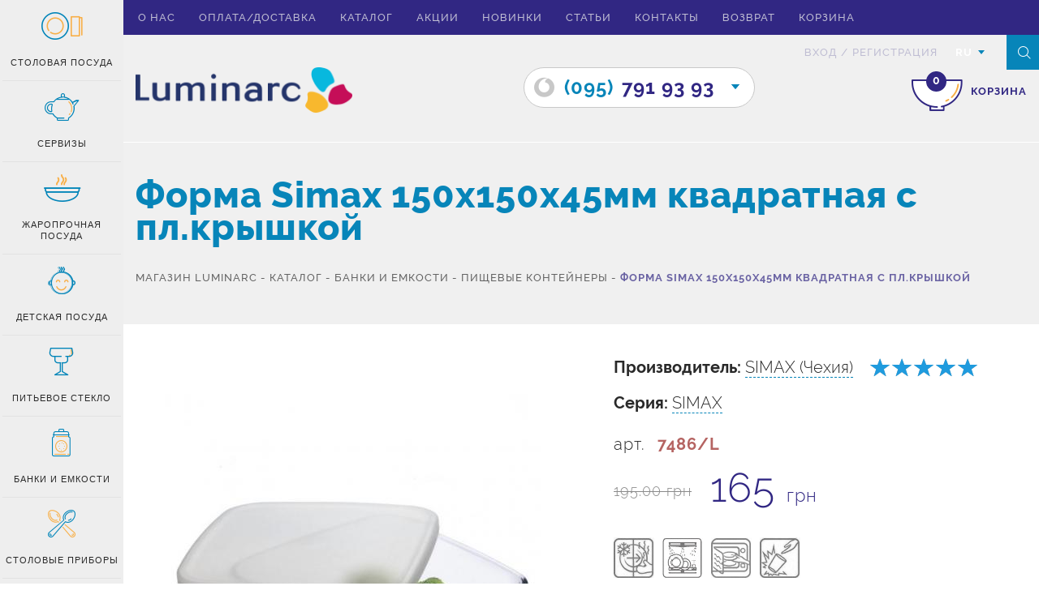

--- FILE ---
content_type: text/html; charset=UTF-8
request_url: https://luminarc.kharkov.ua/ru/item/forma-simax-150h150h45mm-kvadratnaya-s-plkryshkoj/
body_size: 10189
content:
<!DOCTYPE html>
<html lang="ru">


<head>
    <meta charset="UTF-8">
    <meta name="viewport" content="width=device-width, initial-scale=1.0">
    <meta name="viewport" content="initial-scale=1.0, user-scalable=no" />
    <meta name="format-detection" content="telephone=no">
    <meta name="google-site-verification" content="qHNEFI8YX1CvKFEdJG_MCCu9P7VLAm7drDcmFaeOLnQ" />
    <meta http-equiv="X-UA-Compatible" content="IE=edge" />	
    <base href="https://luminarc.kharkov.ua/" />
    
    <meta name="description" content="Выгодное предложение: Форма Simax  150х150х45мм квадратная с пл.крышкой по цене прямого дистрибьютора. ☑ Скидки для оптовых покупателей ☑ Доставка посуды по Украине.">
    <meta name="robots" content="index,follow">
    <meta name="keywords" content="">
    <link rel="alternate" href="https://luminarc.kharkov.ua/ru/item/forma-simax-150h150h45mm-kvadratnaya-s-plkryshkoj/" hreflang="ru" /><link rel="alternate" href="https://luminarc.kharkov.ua/ua/item/forma-simax-150h150h45mm-kvadratnaya-s-plkryshkoj/" hreflang="uk" />

<!-- Google Tag Manager -->
<script>(function(w,d,s,l,i){w[l]=w[l]||[];w[l].push({'gtm.start':
new Date().getTime(),event:'gtm.js'});var f=d.getElementsByTagName(s)[0],
j=d.createElement(s),dl=l!='dataLayer'?'&l='+l:'';j.async=true;j.src=
'https://www.googletagmanager.com/gtm.js?id='+i+dl;f.parentNode.insertBefore(j,f);
})(window,document,'script','dataLayer','GTM-MWXT9M2');</script>
<!-- End Google Tag Manager -->
<script async>
  window.dataLayer = window.dataLayer || [];
  function gtag(){dataLayer.push(arguments);}
</script>

	
          		
    <title>Купить Форма Simax  150х150х45мм квадратная с пл.крышкой | интернет магазин Luminarc </title>
    <meta property="og:title" content="Форма Simax  150х150х45мм квадратная с пл.крышкой " />
    <meta property="og:site_name" content="Luminarc" /> 
    <meta property="og:type" content="website" />
    <meta property="og:url" content="https://luminarc.kharkov.ua/ru/item/forma-simax-150h150h45mm-kvadratnaya-s-plkryshkoj/" />
    <meta property="og:image" content="https://luminarc.kharkov.ua/assets/cache/images/item/2952/32454c8ae07e040c073d60c85d1e46d2.webp " />  
    <meta property="og:description" content="Выгодное предложение: Форма Simax  150х150х45мм квадратная с пл.крышкой по цене прямого дистрибьютора. ☑ Скидки для оптовых покупателей ☑ Доставка посуды по Украине." />


    <link rel="shortcut icon" href="ico-16.png" type="image/x-icon">

<!--    <link href="css/bootstrap.min.css" rel="stylesheet" />
    <link href="css/font-awesome.min.css" rel="stylesheet" />
    <link rel="stylesheet" href="css/animations.css" />
    <link rel="stylesheet" href="css/star-rating.min.css" />
    <link rel="stylesheet" href="css/jquery.fancybox.css" />
    <link rel="stylesheet" href="css/nouislider.css" />
    <link rel="stylesheet" href="css/nouislider.pips.css" />
    <link rel="stylesheet" href="css/nouislider.tooltips.css" />
    <link rel="stylesheet" href="css/chosen.css" />
    <link rel="stylesheet" href="css/bootstrap-datepicker.min.css" />
    <link rel="stylesheet" href="css/jquery.mCustomScrollbar.min.css"  /> 
    <link rel="stylesheet" href="css/swiper.min.css" />
    <link rel="stylesheet" href="css/owl.carousel.css" /> -->


<!--<link href="css/reset.css"  rel="preload"  as="style"/>-->
<!--<link href="css/test.css"  rel="preload"  as="style"/>-->
<!--<link href="css/style.css"  rel="preload"  as="style"/>-->
<link href="css/bootstrap.min.css"  rel="preload"  as="style"/>
    <link href="css/font-awesome.min.css" rel="preload"  as="style"/>
    <link rel="preload" href="css/animations.css"  as="style"/>
    <link rel="preload" href="css/star-rating.min.css"  as="style"/>
    <link rel="preload" href="css/jquery.fancybox.css"  as="style"/>
    <link rel="preload" href="css/nouislider.css"  as="style"/>
    <link rel="preload" href="css/nouislider.pips.css"  as="style"/>
    <link rel="preload" href="css/nouislider.tooltips.css"  as="style"/>
    <link rel="preload" href="css/chosen.css"  as="style"/>
    <link rel="preload" href="css/bootstrap-datepicker.min.css"  as="style"/>
    <link rel="preload" href="css/jquery.mCustomScrollbar.min.css"   as="style"/> 
    <link rel="preload" href="css/swiper.min.css" as="style" />
    <link rel="preload" href="css/owl.carousel.css"  as="style"/>


    <link rel="preload" href="/css/fonts/glyphicons-halflings-regular.woff2" as="font" type="font/woff" crossorigin="anonymous">

    <link async rel="stylesheet" type="text/css" href="css/test.css"/>
     
<!--<link rel="stylesheet" href="css/allstyles.css">-->
<!--<script type="text/javascript" src="js/allstyles.js"></script>   -->
<!--<script defer src="https://ajax.googleapis.com/ajax/libs/jquery/2.2.0/jquery.min.js"></script>
  <script src="/js/go_top.js" defer></script> -->
  <script async>
  (function(i,s,o,g,r,a,m){i['GoogleAnalyticsObject']=r;i[r]=i[r]||function(){
  (i[r].q=i[r].q||[]).push(arguments)},i[r].l=1*new Date();a=s.createElement(o),
  m=s.getElementsByTagName(o)[0];a.async=1;a.src=g;m.parentNode.insertBefore(a,m)
  })(window,document,'script','https://www.google-analytics.com/analytics.js','ga');

  ga('create', 'UA-25029597-1', 'auto');
  ga('send', 'pageview');
</script>
</head>

<body class="bg ">
<!-- Google Tag Manager (noscript) -->
<noscript><iframe src="https://www.googletagmanager.com/ns.html?id=GTM-MWXT9M2"
height="0" width="0" style="display:none;visibility:hidden"></iframe></noscript>
<!-- End Google Tag Manager (noscript) -->


    <link async rel="stylesheet" href="css/style.css?v=6" />

    <noscript>
        <div class="noscript">Для полной функциональности этого сайта необходимо включить JavaScript. Вот <a href="https://artjoker.ua/ru/how-to-enable-javascript/" rel="nofollow" target="_blank"> инструкции, как включить JavaScript в вашем браузере.</a>
        </div>
    </noscript>
    <!--[if lte IE 8]>
      <p class="off-js">Ваш браузер устарел, пожалуйста <b>обновите</b> его.</p>
      <![endif]-->
<ul class="navigation-menu over-cont mob-show"><li>
	<span class="mobb-butt"></span>
	<a href="/ru/o-nas/" class="">О нас</a>
</li>
<li>
	<span class="mobb-butt"></span>
	<a href="/ru/dostavka/" class="">Оплата/доставка</a>
</li>
<li>
	<span class="mobb-butt"></span>
	<a href="/ru/catalog/" class="">Каталог</a>
</li>
<li>
	<span class="mobb-butt"></span>
	<a href="/ru/akczii/" class="">Акции</a>
</li>
<li>
	<span class="mobb-butt"></span>
	<a href="/ru/novinki/" class="">Новинки</a>
</li>
<li>
	<span class="mobb-butt"></span>
	<a href="/ru/stati/" class="">Статьи</a>
</li>
<li>
	<span class="mobb-butt"></span>
	<a href="/ru/svyazatsya-s-nami/" class="">Контакты</a>
</li>
<li>
	<span class="mobb-butt"></span>
	<a href="/ru/vozvrat/" class="">Возврат</a>
</li>
<li>
	<span class="mobb-butt"></span>
	<a href="/ru/korzina/" class="js_empty_cart empty_cart">Корзина</a>
</li>
<li>
	<span class="mobb-butt"></span>
	<a href="/ru/karta-sajta/" class="">Карта сайта</a>
</li>
</ul>    
	
<div class="wrapper">
	<div class="overlay"></div>
	<div class="mCustomScrollbar" data-mcs-theme="dark">
		<div class="sidebar">
			<div class="sidebar-open mob-side js_roll">
				<div class="icon-book">
					<span class="path1"></span>
					<span class="path2"></span>
					<span class="path3"></span>
				</div>
			</div>
			<div class="roll mob-side js_roll">
				<span class="icon-arrowr"></span> свернуть
			</div>
			<ul>
				<li class="drop">
	<div class="icon-plate">
			<span class="path1"></span>
			<span class="path2"></span>
			<span class="path3"></span>
		</div>
	Столовая посуда
	<ul>
		<li class="roll-catalog__head">Столовая посуда</li>
		<li><a href="/ru/catalog/stolovaya-posuda/blyuda/" title="Блюда" >Блюда</a></li>
<li><a href="/ru/catalog/stolovaya-posuda/tarelki/" title="Тарелки" >Тарелки</a></li>
<li><a href="/ru/catalog/stolovaya-posuda/salatniki/" title="Салатники" >Салатники</a></li>
<li><a href="/ru/catalog/stolovaya-posuda/pialyi/" title="Салатники цветные" >Салатники цветные</a></li>
<li><a href="/ru/catalog/stolovaya-posuda/saxarniczyi/" title="Сахарницы" >Сахарницы</a></li>
<li><a href="/ru/catalog/stolovaya-posuda/bulonniczyi/" title="Бульонницы, супницы" >Бульонницы, супницы</a></li>
<li><a href="/ru/catalog/stolovaya-posuda/maslenki/" title="Масленки" >Масленки</a></li>
<li><a href="/ru/catalog/stolovaya-posuda/kruzhki/" title="Кружки, чашки" >Кружки, чашки</a></li>
<li class="last"><a href="/ru/catalog/stolovaya-posuda/kremanki/" title="Креманки" >Креманки</a></li>

	</ul>
</li>
<li class="drop">
	<div class="icon-kettle">
                            <span class="path1"></span>
                            <span class="path2"></span>
                            <span class="path3"></span>
                        </div>
	Сервизы
	<ul>
		<li class="roll-catalog__head">Сервизы</li>
		<li><a href="/ru/catalog/servizyi/stolovyie/" title="Столовые сервизы" >Столовые сервизы</a></li>
<li><a href="/ru/catalog/servizyi/serviz-19-predmetiv/" title="Сервиз 19 предметов" >Сервиз 19 предметов</a></li>
<li><a href="/ru/catalog/servizyi/serviz-38-predmetov/" title="Сервиз 38 предметов" >Сервиз 38 предметов</a></li>
<li><a href="/ru/catalog/servizyi/serviz-46-predmetov/" title="Сервиз 46 предметов" >Сервиз 46 предметов</a></li>
<li><a href="/ru/catalog/servizyi/chajnyie/" title="Чайные сервизы" >Чайные сервизы</a></li>
<li class="last"><a href="/ru/catalog/servizyi/kofejnye-servizy/" title="Кофейные сервизы" >Кофейные сервизы</a></li>

	</ul>
</li>
<li class="drop">
	<div class="icon-sup">
                            <span class="path1"></span>
                            <span class="path2"></span>
                            <span class="path3"></span>
                            <span class="path4"></span>
                        </div>
	Жаропрочная посуда
	<ul>
		<li class="roll-catalog__head">Жаропрочная посуда</li>
		<li><a href="/ru/catalog/zharoprochnaya-posuda/naboryi/" title="Наборы" >Наборы</a></li>
<li class="last"><a href="/ru/catalog/zharoprochnaya-posuda/formyi/" title="Формы" >Формы</a></li>

	</ul>
</li>
<li class="drop">
	<div class="icon-child">
                            <span class="path1"></span>
                            <span class="path2"></span>
                            <span class="path3"></span>
                            <span class="path4"></span>
                            <span class="path5"></span>
                        </div>
	Детская посуда
	<ul>
		<li class="roll-catalog__head">Детская посуда</li>
		<li class="last"><a href="/ru/catalog/detskaya-posuda/servizyi1/" title="Наборы" >Наборы</a></li>

	</ul>
</li>
<li class="drop">
	<div class="icon-wineglass">
                            <span class="path1"></span>
                            <span class="path2"></span>
                            <span class="path3"></span>
                        </div>
	Питьевое стекло
	<ul>
		<li class="roll-catalog__head">Питьевое стекло</li>
		<li><a href="/ru/catalog/pitevoe-steklo/bokalyi/" title="Бокалы" >Бокалы</a></li>
<li><a href="/ru/catalog/pitevoe-steklo/ryumki/" title="Рюмки" >Рюмки</a></li>
<li><a href="/ru/catalog/pitevoe-steklo/stakanyi1/" title="Стаканы" >Стаканы</a></li>
<li><a href="/ru/catalog/pitevoe-steklo/kuvshinyi/" title="Кувшины" >Кувшины</a></li>
<li class="last"><a href="/ru/catalog/pitevoe-steklo/komplektyi/" title="Наборы для напитков" >Наборы для напитков</a></li>

	</ul>
</li>
<li class="drop">
	<div class="icon-bottle">
                            <span class="path1"></span>
                            <span class="path2"></span>
                            <span class="path3"></span>
                            <span class="path4"></span>
                            <span class="path5"></span>
                            <span class="path6"></span>
                            <span class="path7"></span>
                            <span class="path8"></span>
                            <span class="path9"></span>
                            <span class="path10"></span>
                            <span class="path11"></span>
                            <span class="path12"></span>
                            <span class="path13"></span>
                        </div>
	Банки и емкости
	<ul>
		<li class="roll-catalog__head">Банки и емкости</li>
		<li><a href="/ru/catalog/banki-i-emkosti/banki/" title="Банки" >Банки</a></li>
<li class="last"><a href="/ru/catalog/banki-i-emkosti/kontejneryi/" title="Пищевые контейнеры" >Пищевые контейнеры</a></li>

	</ul>
</li>
<li class="drop">
	<div class="icon-spoon">
                            <span class="path1"></span>
                            <span class="path2"></span>
                            <span class="path3"></span>
                            <span class="path4"></span>
                            <span class="path5"></span>
                            <span class="path6"></span>
                            <span class="path7"></span>
                            <span class="path8"></span>
                            <span class="path9"></span>
                        </div>
	Столовые приборы
	<ul>
		<li class="roll-catalog__head">Столовые приборы</li>
		<li class="last"><a href="/ru/catalog/stolovyie-priboryi/nabor-stolovyix-priborov/" title="Набор столовых приборов" >Набор столовых приборов</a></li>

	</ul>
</li>
				
			</ul>
		</div>
	</div>
	
		<header id="header" class="header header--content">

			<div class="header-top">
				<div class="container">
					<div class="row">
						<div class="top-header">						
							<div class="top-header__left">
								<div class="navigation">
									<span class="toggle-navigation-button">
										<span></span>
										<span></span>
										<span></span>
									</span>
									<ul class="navigation-menu over-cont mob-hide"><li>
	<span class="mobb-butt"></span>
	<a href="/ru/o-nas/" class="">О нас</a>
</li>
<li>
	<span class="mobb-butt"></span>
	<a href="/ru/dostavka/" class="">Оплата/доставка</a>
</li>
<li>
	<span class="mobb-butt"></span>
	<a href="/ru/catalog/" class="">Каталог</a>
</li>
<li>
	<span class="mobb-butt"></span>
	<a href="/ru/akczii/" class="">Акции</a>
</li>
<li>
	<span class="mobb-butt"></span>
	<a href="/ru/novinki/" class="">Новинки</a>
</li>
<li>
	<span class="mobb-butt"></span>
	<a href="/ru/stati/" class="">Статьи</a>
</li>
<li>
	<span class="mobb-butt"></span>
	<a href="/ru/svyazatsya-s-nami/" class="">Контакты</a>
</li>
<li>
	<span class="mobb-butt"></span>
	<a href="/ru/vozvrat/" class="">Возврат</a>
</li>
<li>
	<span class="mobb-butt"></span>
	<a href="/ru/korzina/" class="js_empty_cart empty_cart">Корзина</a>
</li>
</ul>    
								</div>
							</div>						
							<div class="top-header__right">
								<ul class="header-rigth__inner">
									<li>
																			
										<ul class="head-form top-header__item">
											<li>
												<a href="#" rel="nofollow" class="enter">вход</a>
											</li>
											<li>/</li>
											<li>
												<a href="#" rel="nofollow" class="reg">Регистрация</a>
											</li>
										</ul>
										                                    
									</li>
									<li>
										 <div class="languages top-header__item ">
											<span class="languages-box js_language">RU</span>
											<span class="icon-triangledown-fill"></span>										
											<ul class="languages_list list-no">
												<li>
	<a href="#" rel="nofollow" data-lang="ua" class="languages-box languages-box--change">UA</a>
</li>											
											</ul>
										</div> 
									</li>
								</ul>
								<span class="search js_search">
									<span class="icon-search"></span>
								</span>
								<form action="https://luminarc.kharkov.ua/ru/rezultati-poshuku/" method="get" class="form-gorizontal search-form js_search_form" role="form">
									<div class="form-group search_form_top">
										<input type="text"  name="search" placeholder="Введите название товара для поиска..." value="" class="form-control input2">
									</div>
								</form>
							</div>
						</div>
					</div>
				</div>
			</div>
					
		</header>
		<div class="header-bottom header-bottom--grey">
				<div class="container">
					<div class="row">
						<div class="col-lg-3 col-md-3 logo">
							<a href="https://luminarc.kharkov.ua/ru/">
							<img src="images/logo.png" alt="Luminarc" width="272" height="58"  style="height:auto">
							</a>
						</div>
						
						<div class="cart-box right ">
							<a href="https://luminarc.kharkov.ua/ru/korzina/" rel="nofollow" class="js_empty_cart empty_cart">
								<span class="icon-cart">
									<span class="path2"></span>
									<span class="path3"></span>
									<span class="path4"></span>
									<span class="path5"></span>
									<span class="total-items cart-status">0</span>
								</span>
								<span class="cart-box__text">корзина</span>
							</a>							
						</div>
						
						
<!-- <div class="info-text">Шановні покупці! Наш магазин посуду відновив свою роботу під час війни!Замовлення відправляються Новою поштою. Все буде Україна!​</div> -->
						<div class="phone-head js_phone-head">
							<div class="phone-head__item">
	<a class="life-tel" href="tel:0957919393">
		<span class="icon-o icon"></span>
		<span class="blue">(095)</span><span class="purp">791 93 93</span>
	</a>
	<span class="icon-triangledown-fill"></span>
</div>
							<div class="phone-head__item">
	<a class="kiev-tel" href="tel:0975239595">
		<span class="icon-kstar icon"></span>
		<span class="blue">(097)</span><span class="purp">523 95 95</span>
	</a>
	<span class="icon-triangledown-fill"></span>
</div>
							
						</div>
					</div>
				</div>
			</div>
		
		
		<section class="page-title">
			<div class="container">
				<div class="row">
					<h1 class="page-title__name">Форма Simax  150х150х45мм квадратная с пл.крышкой</h1>
					<div class="breadcrumbs-block">
						<div itemscope itemtype="https://schema.org/BreadcrumbList" class="breadcrumbs "><span itemprop="itemListElement" itemscope itemtype="https://schema.org/ListItem"><a href="/ru/" itemprop="item" class="breadcrumb-main " ><span itemprop="name">Магазин Luminarc</span></a><meta itemprop="position" content="1" /></span> <span>-</span> <span itemprop="itemListElement" itemscope itemtype="https://schema.org/ListItem"><a href="https://luminarc.kharkov.ua/ru/catalog/" itemprop="item" class="breadcrumb-main " ><span itemprop="name">Каталог</span></a><meta itemprop="position" content="2" /></span> <span>-</span> <span itemprop="itemListElement" itemscope itemtype="https://schema.org/ListItem"><a href="https://luminarc.kharkov.ua/ru/catalog/banki-i-emkosti/" itemprop="item" class="breadcrumb-main " ><span itemprop="name">Банки и емкости</span></a><meta itemprop="position" content="3" /></span> <span>-</span> <span itemprop="itemListElement" itemscope itemtype="https://schema.org/ListItem"><a href="https://luminarc.kharkov.ua/ru/catalog/banki-i-emkosti/kontejneryi/" itemprop="item" class="breadcrumb-main " ><span itemprop="name">Пищевые контейнеры</span></a><meta itemprop="position" content="4" /></span> <span>-</span> <span itemprop="itemListElement" itemscope itemtype="https://schema.org/ListItem"><a  itemprop="item"  href="/ru/item/forma-simax-150h150h45mm-kvadratnaya-s-plkryshkoj/" style="display:none"><span itemprop="name">Форма Simax  150х150х45мм квадратная с пл.крышкой</span></a><span class="breadcrumb-last active"><span>Форма Simax  150х150х45мм квадратная с пл.крышкой</span></span><meta itemprop="position" content="5" /></span></div>					
					</div>
				</div>
			</div>
		</section>
		
<section class="tovar" itemscope itemtype="http://schema.org/Product">
	<div class="container">
		<div class="row">			
			<div class="col-sm-6 slider-tov">
				<meta itemprop="name" content="Форма Simax  150х150х45мм квадратная с пл.крышкой" />
                                <meta itemprop="mpn" content="2952" />
				<ul class="js_bxslider-tovar slider-tovar">
	<li><a class="fancybox" href="/assets/cache/images/item/2952/82025483af95713d208052f381f5194c.webp" rel="gallery"><img itemprop="image" class="lazy" data-original="/assets/cache/images/item/2952/32454c8ae07e040c073d60c85d1e46d2.webp" src="/assets/cache/images/item/2952/32454c8ae07e040c073d60c85d1e46d2.webp" alt="Форма Simax  150х150х45мм квадратная с пл.крышкой" width="495" height="484" style="height:auto; width:auto"></a></li>
</ul>

<div id="bx-pager" class="slider-tovar-min clearfix">
	<a data-slide-index="0" href=""><img src="/assets/cache/images/item/2952/efbfff315ade34f9930ca33f08ca6f93.webp" alt="Форма Simax  150х150х45мм квадратная с пл.крышкой" width="85" height="83" /></a>	
</div>	 
				
				
				
			</div>
			<div class="col-sm-6 tovar-box">
				<div class="tovar-rating stars">
					<input class="rating rating-loading" value="5.00000" data-readonly="true" data-rate-prod="2952" data-show-clear="false" data-show-caption="false">
				</div>				
				<div class="tovar-produce">

					
					<div class="produce-firm">
						Производитель:
						<a href="https://luminarc.kharkov.ua/ru/brendyi/simax/">SIMAX (Чехия)</a>
					</div>
					
					
					<div class="produce-seria">
						Серия:
						<a href="https://luminarc.kharkov.ua/ru/seriya/simax1/" > SIMAX </a>
					</div>
										
					<div class="tovar-status">
						
						<img class="lazy" data-original="images/net_ru.jpg" alt="">
												
					</div>					
				</div>
				<div class="tovar-article">арт.<b>7486/L</b></div>
				<mate itemprop="sku" content="7486/L" />
                                <div itemprop="brand" itemtype="https://schema.org/Brand" itemscope>
                                    <meta itemprop="name" content="SIMAX (Чехия)" />
                                </div>
				<div class="tovar-cost inline-half" itemprop="offers" itemscope itemtype="http://schema.org/Offer">					
					<meta itemprop="priceCurrency" content="UAH" />
                                        <meta itemprop="url" content="https://luminarc.kharkov.ua/ru/item/forma-simax-150h150h45mm-kvadratnaya-s-plkryshkoj/" />

					<div class="goods-price goods-price--old"><span>195.00</span> <span class="price-old__grn">грн</span></div>
					<div class="goods-price"><span>165</span> <span class="price__grn">грн</span>
					</div>
					<meta itemprop="price" content="165" />
					
                                                <link itemprop="availability" href="https://schema.org/OutOfStock" />
							
				</div>
				
				<div class="tovar-details inline-half">
					<ul>
						<li class="details__item">
							<img class="lazy" data-original="images/temperature.png" alt="перепады температур" width="50" height="50">
							<span>перепады температур</span>
						</li>
						<li class="details__item">
							<img class="lazy" data-original="images/wash.png" alt="мытье в посудомойке" width="50" height="50">
							<span>мытье в посудомойке</span>
						</li>
						<li class="details__item">
							<img class="lazy" data-original="images/microwave.png" alt="жаропрочность" width="50" height="50">
							<span>жаропрочность</span>
						</li>
						<li class="details__item">
							<img class="lazy" data-original="images/punch.png" alt="ударопрочное стекло" width="50" height="50">
							<span>ударопрочное стекло</span>
						</li>		
													
					</ul>
				</div>
				
				
				
				
				<div class="tovar-description tovar-block">
					<div class="tovar-block__title">Описание</div>
					<div class="tovar-description__inner visible">
 					       <p><span>Форма SIMAX (Чехия) квадратная, размер 15х15х4,5см с пластиковой крышкой. Произведена из прочного термостойкого боросиликатного стекла. Устойчивого к ударам, не впитывает запахи. Можно использовать в&nbsp;духовке,&nbsp;микроволновой печи, посудомоечной машине, холодильнике.</span></p>
                                               <meta itemprop="description" content="<p><span>Форма SIMAX (Чехия) квадратная, размер 15х15х4,5см с пластиковой крышкой. Произведена из прочного термостойкого боросиликатного стекла. Устойчивого к ударам, не впитывает запахи. Можно использовать в&nbsp;духовке,&nbsp;микроволновой печи, посудомоечной машине, холодильнике.</span></p>" />
					</div>
					<span class="js_tovar-block-close tovar-block-close open"></span>
				</div>
				
				
				</div>
			</div>
		</div>
		
	</section>
	
	<section class="tovar-carousel">
		<div class="container">
			<div class="row">
				<div class="section-title">Серия товаров SIMAX</div>
				<div class="tovar-owl js_owl-carousel-tovar goods-box">
									
				</div>
			</div>
		</div>
	</section>
	
	
	
	<section class="tovar-carousel">
		<div class="container">
			<div class="row">
				<div class="section-title">Вы смотрели</div>
				<div class="tovar-owl js_owl-carousel-tovar goods-box">
								
				</div>
			</div>
		</div>
	</section>
	
	<script>
dataLayer.push({
  'event': 'view_item',
  'value': 165,
  'items' : [{
    'id': '2952',
    'google_business_vertical': 'retail'
  }]
});
</script>

  
	
	<footer id="footer" class="footer">
	<div class="container">
		<div class="row">
			<div class="foot-cont row clearfix">
				<div class="foot-col foot-col--1">
					<div class="foot-nav">
						<div class="foot-head">Разделы</div>
						<div class="foot-menu-open js_foot-menu">
							<i class="icon-close"></i>
						</div>
						<ul class="foot-menu-m">
							<li><a href="/ru/o-nas/" title="О нас" >О нас</a></li>
<li><a href="/ru/akczii/" title="Акции" >Акции</a></li>
<li><a href="/ru/novinki/" title="Новинки" >Новинки</a></li>
<li class="last"><a href="/ru/svyazatsya-s-nami/" title="Контакты" >Контакты</a></li>
                                      
						</ul>
					</div>
				</div>
				<div class="foot-col foot-col--2">
					<div class="foot-head foot-head--2">Каталог</div>
					<div class="foot-menu-open js_foot-menu">
						<i class="icon-close"></i>
					</div>
					<div class="foot-nav foot-nav--mid">
						<div class="foot-head foot-head--1">Каталог</div>
						
						<ul class="foot-menu-m">
							<li><a href="/ru/catalog/stolovaya-posuda/" title="Столовая посуда" >Столовая посуда</a></li>
<li><a href="/ru/catalog/servizyi/" title="Сервизы" >Сервизы</a></li>
<li><a href="/ru/catalog/zharoprochnaya-posuda/" title="Жаропрочная посуда" >Жаропрочная посуда</a></li>
<li><a href="/ru/catalog/detskaya-posuda/" title="Детская посуда" >Детская посуда</a></li>
<li><a href="/ru/catalog/pitevoe-steklo/" title="Питьевое стекло" >Питьевое стекло</a></li>
<li><a href="/ru/catalog/banki-i-emkosti/" title="Банки и емкости" >Банки и емкости</a></li>
<li class="last"><a href="/ru/catalog/stolovyie-priboryi/" title="Столовые приборы" >Столовые приборы</a></li>
                                   
						</ul>
					</div>                           
				</div>
				<div class="foot-col foot-col--3">
					<div class="foot-nav">
						<div class="foot-head">Информация</div>
						<div class="foot-menu-open js_foot-menu">
							<i class="icon-close"></i>
						</div>
						<ul class="foot-menu-m">
							
							<li><a href="/ru/dostavka/" title="Оплата/доставка" >Оплата/доставка</a></li>
<li><a href="/ru/stati/" title="Статьи" >Статьи</a></li>
<li><a href="/ru/vozvrat/" title="Возврат" >Возврат</a></li>
<li class="last"><a href="/ru/karta-sajta/" title="Карта сайта" >Карта сайта</a></li>
                                   
						</ul>
					</div>
				</div>
				<div class="foot-col foot-col--4">
					<div class="foot-head">Подписаться на рассылку</div>
					<div class="foot-feed">
						<form method="POST" class="js_validate">
							<div class="form-group">
								<input type="email" class="input2" name="subscribe[email]" required="" placeholder="Введите Еmail" data-validate="email">
							</div>
							<button type="submit" data-toggle="modal" data-target="#complite"><span class="arrow"></span>
							</button>
						</form>
						<ul class="social">
							<li><a href="https://www.facebook.com/luminarc.kharkov/" target="_blank" rel="nofollow"><span class="icon-facebook"></span></a>
							</li>
							<li><a href="https://www.youtube.com/channel/UCK-FGTuCNJnp0GXLs-lwGeQ" target="_blank" rel="nofollow"><span class="iconG-youtube"></span></a>
							</li>
							<li><a href="https://instagram.com/luminarc.kharkov" target="_blank" rel="nofollow"><span class="icon-insta"></span></a>
							</li>
						</ul>
					</div>
				</div>
			</div>
		</div>
		<div class="row">
			<div class="footer-holder">
				<div class="col-md-6 col-xs-12 text-left">
					© 2011 - 2018 Luminarc
				</div>
				<div class="col-md-6 col-xs-12 text-right">
					Разработка и поддержка сайта - <a href="https://turboseo.net.ua/" rel="nofollow" target="_blank">Turboseo</a>
				</div>
			</div>
		</div>
	</div>
	
	
</footer>
</div>


<div class="search-box" style="display: none;">
	<span class="close-search js_close">
	</span>
	<form action="https://luminarc.kharkov.ua/ru/rezultati-poshuku/" method="get">
		<input type="text" id="search-input" placeholder=" Введите название товара для поиска ..." name="search" value="">
		<button type="submit" class="btn btn-seacrh">
			<span class="icon-arrowl"></span>
		</button>
		<div class="search-info">
			Нажмите <b>Enter</b> для отправки запроса, нажмите <b>ESC</b> для выхода из поиска
		</div>
	</form>
</div>
<div id="authorization" class="modal modal-reg fade in">
	
	<button type="button" class="close close-modal" data-dismiss="modal" aria-hidden="true"></button>
	<div class="modal-dialog">
		
		<div class="modal-content">
			<div class="modal__img">
				<div class="modal-logo">
					<img src="images/lumback.png" alt="">
				</div>
				<span class="icon-castle">
					<span class="path1"></span>
					<span class="path2"></span>
					<span class="path3"></span>
					
				</span>
			</div>
			<div class="modal-body">
				<ul class="nav nav-tabs tab-reg">
					<li><a data-toggle="tab" href="#login">Авторизация</a>
					</li>
					<li><a data-toggle="tab" href="#registration">Регистрация</a>
					</li>
					<li class="reg-on"></li>
				</ul>
				
				<div class="tab-content">
					<div id="login" class="tab-pane fade">
						<form class="js_validate modal-form clearfix" method="post">
							<div class="form-group">
								<label>
									<span class="field-title">Email<span class="red">*</span></span>
									<input type="email" class="field" name="auth[email]" value="" placeholder="Email" tabindex="1" required data-validate="email">
								</label>
							</div>
							<div class="form-group">
								<label>
									<span class="field-title">Пароль<span class="red">*</span></span>
									<input type="password" class="field" name="auth[pass]" value="" tabindex="2" placeholder="Пароль" required data-validate="pass">
								</label>
							</div>
							<div class="form-group clearfix">
								<span class="check-log">
									<input type="checkbox" id="remember" name="remember-me" value="yes" >
									<label for="remember"><span></span>Запомнить меня</label>
								</span>
								<span class="forget">
									<a href="#forgot" data-toggle="modal" data-dismiss="modal">Забыли пароль?</a>
								</span>
							</div>
							<div class="text-center">
								<input type="hidden" name="auth[redirect]" value="https://luminarc.kharkov.ua/ru/item/forma-simax-150h150h45mm-kvadratnaya-s-plkryshkoj/">
								<button class="btn btn-catalog btn-modal" type="submit">Войти<span></span>
								</button>
							</div>
						</form>
					</div>
					<div id="registration" class="tab-pane fade">
						<form class="js_validate modal-form clearfix" method="post">
							<div class="form-group">
								<label>
									<span class="field-title">Email<span class="red">*</span></span>
									<input type="email" class="field" name="reg[email]" value="" placeholder="Email" tabindex="1" required data-validate="email">
								</label>
							</div>
							<div class="form-group">
								<label>
									<span class="field-title">Имя<span class="red">*</span></span>
									<input type="text" class="field" name="reg[name]" value="" placeholder="Имя" tabindex="2" required>
								</label>
							</div>
							<div class="form-group">
								<label>
									<span class="field-title">Фамилия<span class="red">*</span></span>
									<input type="text" class="field" name="reg[surname]" value=""  placeholder="Фамилия" tabindex="3" required>
								</label>
							</div>
							<div class="form-group">
								<div class="g-recaptcha captcha-contacts" data-sitekey="6Lfn3AYUAAAAALKIutYccmslch9o1e7im2Jzrkmu"></div>
							</div>
							<div class="form-group clearfix">
								<span class="check-log">
									<input type="checkbox" required id="agree" name="accept">
									<label for="agree"><span></span>Вы предоставляете разрешение на обработку ваших персональных данных</label>
								</span>
								
							</div>
							<div class="text-center">
								<button class="btn btn-catalog btn-modal" type="submit">Зарегистрироваться<span></span>
								</button>
							</div>
						</form>
					</div>
					
				</div>
			</div>
		</div>
	</div>
</div>
<div class="modal fade in" id="ref-success" tabindex="-2" role="dialog" aria-hidden="false" data-test="">
	<button type="button" class="close close-modal"  data-dismiss="modal" data-next="" aria-hidden="true"></button>
	<div class="modal-dialog">
		<div class="modal-content">
			<!-- <div class="modal__img">
				<div class="modal-logo">
					<img src="images/lumback.png" alt="">
				</div>
				<span class="icon-castle">
					<span class="path1"></span>
					<span class="path2"></span>
					<span class="path3"></span>
					
				</span>
			</div> -->
			<div class="modal-body">
				
				<div class="modal-heading">
					<div>
						<button type="button" class="close"  data-dismiss="modal" data-next="" >
						</button>
						<div class="text-center reg-success"></div>
					</div>
				</div>
				<div class="text-center">
					<div class="reg-success__sub"></div>
					<!--<button data-next=""  data-dismiss="modal" class="btn btn-catalog btn-modal">Ок<span></span>
					</button>-->
                                 <div class="row">
                                   
                                    <div class="col-md-6 col-sm-6 col-xs-6 mobile-col">
                                      <a href="#" data-dismiss="modal" class="continue_title">Продолжить покупки</a>
                                    </div>
                                    <div class="col-md-3 col-sm-6 col-xs-6 mobile-col">
                                      <a href="https://luminarc.kharkov.ua/ru/korzina/" class="btn btn-catalog">Оформить заказ</a> 
                                    </div>
                                 </div>
				
			</div>
		</div>
	</div>
</div>
</div>



<div id="delivery-modal" class="modal delivery-modal fade in">
	<button type="button" class="close close-modal" data-dismiss="modal" aria-hidden="true"></button>
	<div class="modal-dialog">
		<div class="modal-content">
			<div class="modal__img">
				<div class="modal-logo">
					<img src="images/delivery-ico.png" alt="">
				</div>
			</div>
			<div class="modal-body">
				<p class="section-title">Рассылка</p>
				<p class="text-center">Будь первым, кто узнает о новых поступлениях <br/> и выгодных предложениях интeрнет-магазина Luminarc!</p>
				<form class="js_validate modal-form clearfix" method="post">
					<div class="form-group">
						<label>
							<span class="field-title">Имя<span class="red">*</span></span>
							<input type="text" class="field" name="reg[name]" value="" placeholder="Имя" tabindex="2" required>
						</label>
					</div>
					<div class="form-group">
						<label>
							<span class="field-title">Email<span class="red">*</span></span>
							<input type="email" class="field" name="reg[email]" value="" placeholder="Email" tabindex="1" required data-validate="email">
						</label>
					</div>
					<div class="text-center">
						<button class="btn btn-catalog btn-modal" type="submit">Согласен на рассылку<span></span></button>
					</div>
					<p class="ps">P.S. Никакого спама — только красивая посуда по лучшим ценам!</p>
				</form>
			</div>
		</div>
	</div>
</div>









<div class="modal fade in" id="forgot" tabindex="-2" role="dialog" aria-hidden="false">
	<button type="button" class="close close-modal" data-dismiss="modal" aria-hidden="true"></button>
	<div class="modal-dialog">
		<div class="modal-content">
			<div class="modal__img">
				<div class="modal-logo">
					<img src="images/lumback.png" alt="">
				</div>
				<span class="icon-castle">
					<span class="path1"></span>
					<span class="path2"></span>
					<span class="path3"></span>
				</span>
			</div>
			<div class="modal-body">
				
				<div class="modal-heading">
					<div>
						<button type="button" class="close" data-dismiss="modal">
						</button>
						<div class="text-center reg-success">Забыли пароль?</div>
					</div>
				</div>
				<div class="text-center">
					<div class="reg-success__sub">Введите Ваш email</div>
				</div>
				<form class="js_validate modal-form clearfix" method="post">
					<div class="form-group">
						<label>
							<span class="field-title">Email<span class="red">*</span></span>
							<input type="email" class="field" name="recovery" value="" placeholder="Email" tabindex="1" required data-validate="email">
						</label>
					</div>
					
					<div class="text-center">
						<button class="btn btn-catalog btn-modal" type="submit">Восстановить пароль<span></span>
						</button>
					</div>
				</form>
				
			</div>
		</div>
	</div>
</div>


<script type="text/javascript" src="js/jquery-2.1.4.min.js"></script>


<script src="/js/jquery.lazyload.min.js?v=1.8.3" charset="utf-8" defer></script>
<script type="text/javascript" charset="utf-8">
      $(function() {
          $("img.lazy").lazyload({
              effect : "fadeIn"
          });
      });
  </script>


<script src="/js/go_top.js" defer></script>
<script type="text/javascript" src="js/jquery.bxslider.min.js"></script>
<script async type="text/javascript" src='https://www.google.com/recaptcha/api.js'></script>
<script async type="text/javascript" src="js/jquery-ui.min.js"></script>


<script type="text/javascript" src="js/jquery-migrate-1.1.1.min.js"></script>
<script type="text/javascript" src="js/bootstrap.min.js"></script>
<script type="text/javascript" src="js/star-rating.min.js"></script>
<script type="text/javascript" src="js/owl.carousel.min.js"></script>
<script type="text/javascript" src="js/bootstrap-select.js"></script>
<!--<link rel="stylesheet" href="css/jquery.bxslider.css">-->

<script type="text/javascript" src="js/chosen.jquery.min.js"></script>
<script type="text/javascript" src="js/maskedinput.js"></script>
<script type="text/javascript" src="js/jquery.fancybox.pack.js"></script>
<script type="text/javascript" src="js/jquery.spinner.js"></script>
<script type="text/javascript" src="js/nouislider.js"></script>
<script type="text/javascript" src="js/wNumb.js"></script>
<script async type="text/javascript" src="js/swiper.min.js"></script>

<script type="text/javascript" src="js/bootstrap-datepicker.min.js"></script>
<script type="text/javascript" src="js/bootstrap-datepicker.ru.js"></script>
<script type="text/javascript" src="js/jquery.mCustomScrollbar.concat.min.js"></script>
<script src="/assets/site/shop.js?v=3"></script> 

ru

<script type="text/javascript" src="js/main.js?1"></script> 


<script>
	_lang = $.cookie("lang") == undefined ? "ua" : $.cookie('lang');				
</script>




<!--<script type="text/javascript">
	!function(t,e,c,n){var s=e.createElement(c);s.async=1,s.src="https://script.softcube.com/"+n+"/sc.js";var r=e.scripts[0];r.parentNode.insertBefore(s,r)}(window,document,'script',"2157163A682746CD8DC6146E39183C9C");
</script>
-->




  <script type="application/ld+json">
    {
        "@context": "https://schema.org",
        "@type": "WebSite",
        "url": "https://luminarc.kharkov.ua/ru/​",
        "potentialAction": {
          "@type": "SearchAction",
          "target":  {
          "@type" : "EntryPoint",
          "urlTemplate" : "https://luminarc.kharkov.ua/ru/rezultati-poshuku/?search={query}"
           }, 
        "query-input" : {
          "@type" : "PropertyValueSpecification",
          "valueName" : "query"
           }
        }
    }
    </script>

    <script type="application/ld+json">
    { "@context" : "https://schema.org",
      "@type" : "Organization",
      "name" :  "Luminarc",
      "url" : "https://luminarc.kharkov.ua/ru/",
      "logo" : "https://luminarc.kharkov.ua/images/logo.png", 
      "sameAs" : [
      "https://www.facebook.com/luminarc.kharkov/", 
      "https://vk.com/luminarc.kharkov", 
      "https://www.instagram.com/luminarc.kharkov.ua/"
      ], 
      "contactPoint" : [
        { "@type" : "ContactPoint",
          "telephone" : "+38(095)791 93 93",
          "contactType" : "customer service"
        } ] }
    </script>



<!-- Mem : 3 mb, MySQL: 0.0213 s, 22 request(s), PHP: 0.0675 s, total: 0.0888 s, document from database -->
	  <!-- ECommerce -->
  <script>
ga('create', 'UA-25029597-1');
ga('require', 'ec');
ga('ec:addProduct', {
  'id': '',
  'name': '',
  'category': '',
  'brand': '',
  'variant': ''
});
ga('ec:setAction', 'detail');
ga('send', 'event', 'UX', 'click', 'product detail');

function addToCart(pID,pName,cName,bName,pPrice) {
  ga('create', 'UA-25029597-1', 'auto');
  ga('require', 'ec');  
  ga('ec:addProduct', {
    'id': pID,
    'name': pName,
    'category': cName,
    'brand': bName,
    'variant': '',
    'price': pPrice,
    'quantity': 1
  });
  ga('ec:setAction', 'add');
  ga('send', 'event', 'UX', 'click', 'add to cart');
}

function delFromCart(pID,pName,cName,bName,pPrice,qTy) {
  ga('create', 'UA-25029597-1', 'auto');
  ga('require', 'ec');  
  ga('ec:addProduct', {
    'id': pID,
    'name': pName,
    'category': cName,
    'brand': bName,
    'variant': '',
    'price': pPrice,
    'quantity': qTy
  });
  ga('ec:setAction', 'remove');
  ga('send', 'event', 'UX', 'click', 'remove from cart');
}
</script>


  <!-- ECommerce -->  
	</body>
</html>

--- FILE ---
content_type: text/html; charset=utf-8
request_url: https://www.google.com/recaptcha/api2/anchor?ar=1&k=6Lfn3AYUAAAAALKIutYccmslch9o1e7im2Jzrkmu&co=aHR0cHM6Ly9sdW1pbmFyYy5raGFya292LnVhOjQ0Mw..&hl=en&v=PoyoqOPhxBO7pBk68S4YbpHZ&size=normal&anchor-ms=20000&execute-ms=30000&cb=1apbrsizfp1s
body_size: 49493
content:
<!DOCTYPE HTML><html dir="ltr" lang="en"><head><meta http-equiv="Content-Type" content="text/html; charset=UTF-8">
<meta http-equiv="X-UA-Compatible" content="IE=edge">
<title>reCAPTCHA</title>
<style type="text/css">
/* cyrillic-ext */
@font-face {
  font-family: 'Roboto';
  font-style: normal;
  font-weight: 400;
  font-stretch: 100%;
  src: url(//fonts.gstatic.com/s/roboto/v48/KFO7CnqEu92Fr1ME7kSn66aGLdTylUAMa3GUBHMdazTgWw.woff2) format('woff2');
  unicode-range: U+0460-052F, U+1C80-1C8A, U+20B4, U+2DE0-2DFF, U+A640-A69F, U+FE2E-FE2F;
}
/* cyrillic */
@font-face {
  font-family: 'Roboto';
  font-style: normal;
  font-weight: 400;
  font-stretch: 100%;
  src: url(//fonts.gstatic.com/s/roboto/v48/KFO7CnqEu92Fr1ME7kSn66aGLdTylUAMa3iUBHMdazTgWw.woff2) format('woff2');
  unicode-range: U+0301, U+0400-045F, U+0490-0491, U+04B0-04B1, U+2116;
}
/* greek-ext */
@font-face {
  font-family: 'Roboto';
  font-style: normal;
  font-weight: 400;
  font-stretch: 100%;
  src: url(//fonts.gstatic.com/s/roboto/v48/KFO7CnqEu92Fr1ME7kSn66aGLdTylUAMa3CUBHMdazTgWw.woff2) format('woff2');
  unicode-range: U+1F00-1FFF;
}
/* greek */
@font-face {
  font-family: 'Roboto';
  font-style: normal;
  font-weight: 400;
  font-stretch: 100%;
  src: url(//fonts.gstatic.com/s/roboto/v48/KFO7CnqEu92Fr1ME7kSn66aGLdTylUAMa3-UBHMdazTgWw.woff2) format('woff2');
  unicode-range: U+0370-0377, U+037A-037F, U+0384-038A, U+038C, U+038E-03A1, U+03A3-03FF;
}
/* math */
@font-face {
  font-family: 'Roboto';
  font-style: normal;
  font-weight: 400;
  font-stretch: 100%;
  src: url(//fonts.gstatic.com/s/roboto/v48/KFO7CnqEu92Fr1ME7kSn66aGLdTylUAMawCUBHMdazTgWw.woff2) format('woff2');
  unicode-range: U+0302-0303, U+0305, U+0307-0308, U+0310, U+0312, U+0315, U+031A, U+0326-0327, U+032C, U+032F-0330, U+0332-0333, U+0338, U+033A, U+0346, U+034D, U+0391-03A1, U+03A3-03A9, U+03B1-03C9, U+03D1, U+03D5-03D6, U+03F0-03F1, U+03F4-03F5, U+2016-2017, U+2034-2038, U+203C, U+2040, U+2043, U+2047, U+2050, U+2057, U+205F, U+2070-2071, U+2074-208E, U+2090-209C, U+20D0-20DC, U+20E1, U+20E5-20EF, U+2100-2112, U+2114-2115, U+2117-2121, U+2123-214F, U+2190, U+2192, U+2194-21AE, U+21B0-21E5, U+21F1-21F2, U+21F4-2211, U+2213-2214, U+2216-22FF, U+2308-230B, U+2310, U+2319, U+231C-2321, U+2336-237A, U+237C, U+2395, U+239B-23B7, U+23D0, U+23DC-23E1, U+2474-2475, U+25AF, U+25B3, U+25B7, U+25BD, U+25C1, U+25CA, U+25CC, U+25FB, U+266D-266F, U+27C0-27FF, U+2900-2AFF, U+2B0E-2B11, U+2B30-2B4C, U+2BFE, U+3030, U+FF5B, U+FF5D, U+1D400-1D7FF, U+1EE00-1EEFF;
}
/* symbols */
@font-face {
  font-family: 'Roboto';
  font-style: normal;
  font-weight: 400;
  font-stretch: 100%;
  src: url(//fonts.gstatic.com/s/roboto/v48/KFO7CnqEu92Fr1ME7kSn66aGLdTylUAMaxKUBHMdazTgWw.woff2) format('woff2');
  unicode-range: U+0001-000C, U+000E-001F, U+007F-009F, U+20DD-20E0, U+20E2-20E4, U+2150-218F, U+2190, U+2192, U+2194-2199, U+21AF, U+21E6-21F0, U+21F3, U+2218-2219, U+2299, U+22C4-22C6, U+2300-243F, U+2440-244A, U+2460-24FF, U+25A0-27BF, U+2800-28FF, U+2921-2922, U+2981, U+29BF, U+29EB, U+2B00-2BFF, U+4DC0-4DFF, U+FFF9-FFFB, U+10140-1018E, U+10190-1019C, U+101A0, U+101D0-101FD, U+102E0-102FB, U+10E60-10E7E, U+1D2C0-1D2D3, U+1D2E0-1D37F, U+1F000-1F0FF, U+1F100-1F1AD, U+1F1E6-1F1FF, U+1F30D-1F30F, U+1F315, U+1F31C, U+1F31E, U+1F320-1F32C, U+1F336, U+1F378, U+1F37D, U+1F382, U+1F393-1F39F, U+1F3A7-1F3A8, U+1F3AC-1F3AF, U+1F3C2, U+1F3C4-1F3C6, U+1F3CA-1F3CE, U+1F3D4-1F3E0, U+1F3ED, U+1F3F1-1F3F3, U+1F3F5-1F3F7, U+1F408, U+1F415, U+1F41F, U+1F426, U+1F43F, U+1F441-1F442, U+1F444, U+1F446-1F449, U+1F44C-1F44E, U+1F453, U+1F46A, U+1F47D, U+1F4A3, U+1F4B0, U+1F4B3, U+1F4B9, U+1F4BB, U+1F4BF, U+1F4C8-1F4CB, U+1F4D6, U+1F4DA, U+1F4DF, U+1F4E3-1F4E6, U+1F4EA-1F4ED, U+1F4F7, U+1F4F9-1F4FB, U+1F4FD-1F4FE, U+1F503, U+1F507-1F50B, U+1F50D, U+1F512-1F513, U+1F53E-1F54A, U+1F54F-1F5FA, U+1F610, U+1F650-1F67F, U+1F687, U+1F68D, U+1F691, U+1F694, U+1F698, U+1F6AD, U+1F6B2, U+1F6B9-1F6BA, U+1F6BC, U+1F6C6-1F6CF, U+1F6D3-1F6D7, U+1F6E0-1F6EA, U+1F6F0-1F6F3, U+1F6F7-1F6FC, U+1F700-1F7FF, U+1F800-1F80B, U+1F810-1F847, U+1F850-1F859, U+1F860-1F887, U+1F890-1F8AD, U+1F8B0-1F8BB, U+1F8C0-1F8C1, U+1F900-1F90B, U+1F93B, U+1F946, U+1F984, U+1F996, U+1F9E9, U+1FA00-1FA6F, U+1FA70-1FA7C, U+1FA80-1FA89, U+1FA8F-1FAC6, U+1FACE-1FADC, U+1FADF-1FAE9, U+1FAF0-1FAF8, U+1FB00-1FBFF;
}
/* vietnamese */
@font-face {
  font-family: 'Roboto';
  font-style: normal;
  font-weight: 400;
  font-stretch: 100%;
  src: url(//fonts.gstatic.com/s/roboto/v48/KFO7CnqEu92Fr1ME7kSn66aGLdTylUAMa3OUBHMdazTgWw.woff2) format('woff2');
  unicode-range: U+0102-0103, U+0110-0111, U+0128-0129, U+0168-0169, U+01A0-01A1, U+01AF-01B0, U+0300-0301, U+0303-0304, U+0308-0309, U+0323, U+0329, U+1EA0-1EF9, U+20AB;
}
/* latin-ext */
@font-face {
  font-family: 'Roboto';
  font-style: normal;
  font-weight: 400;
  font-stretch: 100%;
  src: url(//fonts.gstatic.com/s/roboto/v48/KFO7CnqEu92Fr1ME7kSn66aGLdTylUAMa3KUBHMdazTgWw.woff2) format('woff2');
  unicode-range: U+0100-02BA, U+02BD-02C5, U+02C7-02CC, U+02CE-02D7, U+02DD-02FF, U+0304, U+0308, U+0329, U+1D00-1DBF, U+1E00-1E9F, U+1EF2-1EFF, U+2020, U+20A0-20AB, U+20AD-20C0, U+2113, U+2C60-2C7F, U+A720-A7FF;
}
/* latin */
@font-face {
  font-family: 'Roboto';
  font-style: normal;
  font-weight: 400;
  font-stretch: 100%;
  src: url(//fonts.gstatic.com/s/roboto/v48/KFO7CnqEu92Fr1ME7kSn66aGLdTylUAMa3yUBHMdazQ.woff2) format('woff2');
  unicode-range: U+0000-00FF, U+0131, U+0152-0153, U+02BB-02BC, U+02C6, U+02DA, U+02DC, U+0304, U+0308, U+0329, U+2000-206F, U+20AC, U+2122, U+2191, U+2193, U+2212, U+2215, U+FEFF, U+FFFD;
}
/* cyrillic-ext */
@font-face {
  font-family: 'Roboto';
  font-style: normal;
  font-weight: 500;
  font-stretch: 100%;
  src: url(//fonts.gstatic.com/s/roboto/v48/KFO7CnqEu92Fr1ME7kSn66aGLdTylUAMa3GUBHMdazTgWw.woff2) format('woff2');
  unicode-range: U+0460-052F, U+1C80-1C8A, U+20B4, U+2DE0-2DFF, U+A640-A69F, U+FE2E-FE2F;
}
/* cyrillic */
@font-face {
  font-family: 'Roboto';
  font-style: normal;
  font-weight: 500;
  font-stretch: 100%;
  src: url(//fonts.gstatic.com/s/roboto/v48/KFO7CnqEu92Fr1ME7kSn66aGLdTylUAMa3iUBHMdazTgWw.woff2) format('woff2');
  unicode-range: U+0301, U+0400-045F, U+0490-0491, U+04B0-04B1, U+2116;
}
/* greek-ext */
@font-face {
  font-family: 'Roboto';
  font-style: normal;
  font-weight: 500;
  font-stretch: 100%;
  src: url(//fonts.gstatic.com/s/roboto/v48/KFO7CnqEu92Fr1ME7kSn66aGLdTylUAMa3CUBHMdazTgWw.woff2) format('woff2');
  unicode-range: U+1F00-1FFF;
}
/* greek */
@font-face {
  font-family: 'Roboto';
  font-style: normal;
  font-weight: 500;
  font-stretch: 100%;
  src: url(//fonts.gstatic.com/s/roboto/v48/KFO7CnqEu92Fr1ME7kSn66aGLdTylUAMa3-UBHMdazTgWw.woff2) format('woff2');
  unicode-range: U+0370-0377, U+037A-037F, U+0384-038A, U+038C, U+038E-03A1, U+03A3-03FF;
}
/* math */
@font-face {
  font-family: 'Roboto';
  font-style: normal;
  font-weight: 500;
  font-stretch: 100%;
  src: url(//fonts.gstatic.com/s/roboto/v48/KFO7CnqEu92Fr1ME7kSn66aGLdTylUAMawCUBHMdazTgWw.woff2) format('woff2');
  unicode-range: U+0302-0303, U+0305, U+0307-0308, U+0310, U+0312, U+0315, U+031A, U+0326-0327, U+032C, U+032F-0330, U+0332-0333, U+0338, U+033A, U+0346, U+034D, U+0391-03A1, U+03A3-03A9, U+03B1-03C9, U+03D1, U+03D5-03D6, U+03F0-03F1, U+03F4-03F5, U+2016-2017, U+2034-2038, U+203C, U+2040, U+2043, U+2047, U+2050, U+2057, U+205F, U+2070-2071, U+2074-208E, U+2090-209C, U+20D0-20DC, U+20E1, U+20E5-20EF, U+2100-2112, U+2114-2115, U+2117-2121, U+2123-214F, U+2190, U+2192, U+2194-21AE, U+21B0-21E5, U+21F1-21F2, U+21F4-2211, U+2213-2214, U+2216-22FF, U+2308-230B, U+2310, U+2319, U+231C-2321, U+2336-237A, U+237C, U+2395, U+239B-23B7, U+23D0, U+23DC-23E1, U+2474-2475, U+25AF, U+25B3, U+25B7, U+25BD, U+25C1, U+25CA, U+25CC, U+25FB, U+266D-266F, U+27C0-27FF, U+2900-2AFF, U+2B0E-2B11, U+2B30-2B4C, U+2BFE, U+3030, U+FF5B, U+FF5D, U+1D400-1D7FF, U+1EE00-1EEFF;
}
/* symbols */
@font-face {
  font-family: 'Roboto';
  font-style: normal;
  font-weight: 500;
  font-stretch: 100%;
  src: url(//fonts.gstatic.com/s/roboto/v48/KFO7CnqEu92Fr1ME7kSn66aGLdTylUAMaxKUBHMdazTgWw.woff2) format('woff2');
  unicode-range: U+0001-000C, U+000E-001F, U+007F-009F, U+20DD-20E0, U+20E2-20E4, U+2150-218F, U+2190, U+2192, U+2194-2199, U+21AF, U+21E6-21F0, U+21F3, U+2218-2219, U+2299, U+22C4-22C6, U+2300-243F, U+2440-244A, U+2460-24FF, U+25A0-27BF, U+2800-28FF, U+2921-2922, U+2981, U+29BF, U+29EB, U+2B00-2BFF, U+4DC0-4DFF, U+FFF9-FFFB, U+10140-1018E, U+10190-1019C, U+101A0, U+101D0-101FD, U+102E0-102FB, U+10E60-10E7E, U+1D2C0-1D2D3, U+1D2E0-1D37F, U+1F000-1F0FF, U+1F100-1F1AD, U+1F1E6-1F1FF, U+1F30D-1F30F, U+1F315, U+1F31C, U+1F31E, U+1F320-1F32C, U+1F336, U+1F378, U+1F37D, U+1F382, U+1F393-1F39F, U+1F3A7-1F3A8, U+1F3AC-1F3AF, U+1F3C2, U+1F3C4-1F3C6, U+1F3CA-1F3CE, U+1F3D4-1F3E0, U+1F3ED, U+1F3F1-1F3F3, U+1F3F5-1F3F7, U+1F408, U+1F415, U+1F41F, U+1F426, U+1F43F, U+1F441-1F442, U+1F444, U+1F446-1F449, U+1F44C-1F44E, U+1F453, U+1F46A, U+1F47D, U+1F4A3, U+1F4B0, U+1F4B3, U+1F4B9, U+1F4BB, U+1F4BF, U+1F4C8-1F4CB, U+1F4D6, U+1F4DA, U+1F4DF, U+1F4E3-1F4E6, U+1F4EA-1F4ED, U+1F4F7, U+1F4F9-1F4FB, U+1F4FD-1F4FE, U+1F503, U+1F507-1F50B, U+1F50D, U+1F512-1F513, U+1F53E-1F54A, U+1F54F-1F5FA, U+1F610, U+1F650-1F67F, U+1F687, U+1F68D, U+1F691, U+1F694, U+1F698, U+1F6AD, U+1F6B2, U+1F6B9-1F6BA, U+1F6BC, U+1F6C6-1F6CF, U+1F6D3-1F6D7, U+1F6E0-1F6EA, U+1F6F0-1F6F3, U+1F6F7-1F6FC, U+1F700-1F7FF, U+1F800-1F80B, U+1F810-1F847, U+1F850-1F859, U+1F860-1F887, U+1F890-1F8AD, U+1F8B0-1F8BB, U+1F8C0-1F8C1, U+1F900-1F90B, U+1F93B, U+1F946, U+1F984, U+1F996, U+1F9E9, U+1FA00-1FA6F, U+1FA70-1FA7C, U+1FA80-1FA89, U+1FA8F-1FAC6, U+1FACE-1FADC, U+1FADF-1FAE9, U+1FAF0-1FAF8, U+1FB00-1FBFF;
}
/* vietnamese */
@font-face {
  font-family: 'Roboto';
  font-style: normal;
  font-weight: 500;
  font-stretch: 100%;
  src: url(//fonts.gstatic.com/s/roboto/v48/KFO7CnqEu92Fr1ME7kSn66aGLdTylUAMa3OUBHMdazTgWw.woff2) format('woff2');
  unicode-range: U+0102-0103, U+0110-0111, U+0128-0129, U+0168-0169, U+01A0-01A1, U+01AF-01B0, U+0300-0301, U+0303-0304, U+0308-0309, U+0323, U+0329, U+1EA0-1EF9, U+20AB;
}
/* latin-ext */
@font-face {
  font-family: 'Roboto';
  font-style: normal;
  font-weight: 500;
  font-stretch: 100%;
  src: url(//fonts.gstatic.com/s/roboto/v48/KFO7CnqEu92Fr1ME7kSn66aGLdTylUAMa3KUBHMdazTgWw.woff2) format('woff2');
  unicode-range: U+0100-02BA, U+02BD-02C5, U+02C7-02CC, U+02CE-02D7, U+02DD-02FF, U+0304, U+0308, U+0329, U+1D00-1DBF, U+1E00-1E9F, U+1EF2-1EFF, U+2020, U+20A0-20AB, U+20AD-20C0, U+2113, U+2C60-2C7F, U+A720-A7FF;
}
/* latin */
@font-face {
  font-family: 'Roboto';
  font-style: normal;
  font-weight: 500;
  font-stretch: 100%;
  src: url(//fonts.gstatic.com/s/roboto/v48/KFO7CnqEu92Fr1ME7kSn66aGLdTylUAMa3yUBHMdazQ.woff2) format('woff2');
  unicode-range: U+0000-00FF, U+0131, U+0152-0153, U+02BB-02BC, U+02C6, U+02DA, U+02DC, U+0304, U+0308, U+0329, U+2000-206F, U+20AC, U+2122, U+2191, U+2193, U+2212, U+2215, U+FEFF, U+FFFD;
}
/* cyrillic-ext */
@font-face {
  font-family: 'Roboto';
  font-style: normal;
  font-weight: 900;
  font-stretch: 100%;
  src: url(//fonts.gstatic.com/s/roboto/v48/KFO7CnqEu92Fr1ME7kSn66aGLdTylUAMa3GUBHMdazTgWw.woff2) format('woff2');
  unicode-range: U+0460-052F, U+1C80-1C8A, U+20B4, U+2DE0-2DFF, U+A640-A69F, U+FE2E-FE2F;
}
/* cyrillic */
@font-face {
  font-family: 'Roboto';
  font-style: normal;
  font-weight: 900;
  font-stretch: 100%;
  src: url(//fonts.gstatic.com/s/roboto/v48/KFO7CnqEu92Fr1ME7kSn66aGLdTylUAMa3iUBHMdazTgWw.woff2) format('woff2');
  unicode-range: U+0301, U+0400-045F, U+0490-0491, U+04B0-04B1, U+2116;
}
/* greek-ext */
@font-face {
  font-family: 'Roboto';
  font-style: normal;
  font-weight: 900;
  font-stretch: 100%;
  src: url(//fonts.gstatic.com/s/roboto/v48/KFO7CnqEu92Fr1ME7kSn66aGLdTylUAMa3CUBHMdazTgWw.woff2) format('woff2');
  unicode-range: U+1F00-1FFF;
}
/* greek */
@font-face {
  font-family: 'Roboto';
  font-style: normal;
  font-weight: 900;
  font-stretch: 100%;
  src: url(//fonts.gstatic.com/s/roboto/v48/KFO7CnqEu92Fr1ME7kSn66aGLdTylUAMa3-UBHMdazTgWw.woff2) format('woff2');
  unicode-range: U+0370-0377, U+037A-037F, U+0384-038A, U+038C, U+038E-03A1, U+03A3-03FF;
}
/* math */
@font-face {
  font-family: 'Roboto';
  font-style: normal;
  font-weight: 900;
  font-stretch: 100%;
  src: url(//fonts.gstatic.com/s/roboto/v48/KFO7CnqEu92Fr1ME7kSn66aGLdTylUAMawCUBHMdazTgWw.woff2) format('woff2');
  unicode-range: U+0302-0303, U+0305, U+0307-0308, U+0310, U+0312, U+0315, U+031A, U+0326-0327, U+032C, U+032F-0330, U+0332-0333, U+0338, U+033A, U+0346, U+034D, U+0391-03A1, U+03A3-03A9, U+03B1-03C9, U+03D1, U+03D5-03D6, U+03F0-03F1, U+03F4-03F5, U+2016-2017, U+2034-2038, U+203C, U+2040, U+2043, U+2047, U+2050, U+2057, U+205F, U+2070-2071, U+2074-208E, U+2090-209C, U+20D0-20DC, U+20E1, U+20E5-20EF, U+2100-2112, U+2114-2115, U+2117-2121, U+2123-214F, U+2190, U+2192, U+2194-21AE, U+21B0-21E5, U+21F1-21F2, U+21F4-2211, U+2213-2214, U+2216-22FF, U+2308-230B, U+2310, U+2319, U+231C-2321, U+2336-237A, U+237C, U+2395, U+239B-23B7, U+23D0, U+23DC-23E1, U+2474-2475, U+25AF, U+25B3, U+25B7, U+25BD, U+25C1, U+25CA, U+25CC, U+25FB, U+266D-266F, U+27C0-27FF, U+2900-2AFF, U+2B0E-2B11, U+2B30-2B4C, U+2BFE, U+3030, U+FF5B, U+FF5D, U+1D400-1D7FF, U+1EE00-1EEFF;
}
/* symbols */
@font-face {
  font-family: 'Roboto';
  font-style: normal;
  font-weight: 900;
  font-stretch: 100%;
  src: url(//fonts.gstatic.com/s/roboto/v48/KFO7CnqEu92Fr1ME7kSn66aGLdTylUAMaxKUBHMdazTgWw.woff2) format('woff2');
  unicode-range: U+0001-000C, U+000E-001F, U+007F-009F, U+20DD-20E0, U+20E2-20E4, U+2150-218F, U+2190, U+2192, U+2194-2199, U+21AF, U+21E6-21F0, U+21F3, U+2218-2219, U+2299, U+22C4-22C6, U+2300-243F, U+2440-244A, U+2460-24FF, U+25A0-27BF, U+2800-28FF, U+2921-2922, U+2981, U+29BF, U+29EB, U+2B00-2BFF, U+4DC0-4DFF, U+FFF9-FFFB, U+10140-1018E, U+10190-1019C, U+101A0, U+101D0-101FD, U+102E0-102FB, U+10E60-10E7E, U+1D2C0-1D2D3, U+1D2E0-1D37F, U+1F000-1F0FF, U+1F100-1F1AD, U+1F1E6-1F1FF, U+1F30D-1F30F, U+1F315, U+1F31C, U+1F31E, U+1F320-1F32C, U+1F336, U+1F378, U+1F37D, U+1F382, U+1F393-1F39F, U+1F3A7-1F3A8, U+1F3AC-1F3AF, U+1F3C2, U+1F3C4-1F3C6, U+1F3CA-1F3CE, U+1F3D4-1F3E0, U+1F3ED, U+1F3F1-1F3F3, U+1F3F5-1F3F7, U+1F408, U+1F415, U+1F41F, U+1F426, U+1F43F, U+1F441-1F442, U+1F444, U+1F446-1F449, U+1F44C-1F44E, U+1F453, U+1F46A, U+1F47D, U+1F4A3, U+1F4B0, U+1F4B3, U+1F4B9, U+1F4BB, U+1F4BF, U+1F4C8-1F4CB, U+1F4D6, U+1F4DA, U+1F4DF, U+1F4E3-1F4E6, U+1F4EA-1F4ED, U+1F4F7, U+1F4F9-1F4FB, U+1F4FD-1F4FE, U+1F503, U+1F507-1F50B, U+1F50D, U+1F512-1F513, U+1F53E-1F54A, U+1F54F-1F5FA, U+1F610, U+1F650-1F67F, U+1F687, U+1F68D, U+1F691, U+1F694, U+1F698, U+1F6AD, U+1F6B2, U+1F6B9-1F6BA, U+1F6BC, U+1F6C6-1F6CF, U+1F6D3-1F6D7, U+1F6E0-1F6EA, U+1F6F0-1F6F3, U+1F6F7-1F6FC, U+1F700-1F7FF, U+1F800-1F80B, U+1F810-1F847, U+1F850-1F859, U+1F860-1F887, U+1F890-1F8AD, U+1F8B0-1F8BB, U+1F8C0-1F8C1, U+1F900-1F90B, U+1F93B, U+1F946, U+1F984, U+1F996, U+1F9E9, U+1FA00-1FA6F, U+1FA70-1FA7C, U+1FA80-1FA89, U+1FA8F-1FAC6, U+1FACE-1FADC, U+1FADF-1FAE9, U+1FAF0-1FAF8, U+1FB00-1FBFF;
}
/* vietnamese */
@font-face {
  font-family: 'Roboto';
  font-style: normal;
  font-weight: 900;
  font-stretch: 100%;
  src: url(//fonts.gstatic.com/s/roboto/v48/KFO7CnqEu92Fr1ME7kSn66aGLdTylUAMa3OUBHMdazTgWw.woff2) format('woff2');
  unicode-range: U+0102-0103, U+0110-0111, U+0128-0129, U+0168-0169, U+01A0-01A1, U+01AF-01B0, U+0300-0301, U+0303-0304, U+0308-0309, U+0323, U+0329, U+1EA0-1EF9, U+20AB;
}
/* latin-ext */
@font-face {
  font-family: 'Roboto';
  font-style: normal;
  font-weight: 900;
  font-stretch: 100%;
  src: url(//fonts.gstatic.com/s/roboto/v48/KFO7CnqEu92Fr1ME7kSn66aGLdTylUAMa3KUBHMdazTgWw.woff2) format('woff2');
  unicode-range: U+0100-02BA, U+02BD-02C5, U+02C7-02CC, U+02CE-02D7, U+02DD-02FF, U+0304, U+0308, U+0329, U+1D00-1DBF, U+1E00-1E9F, U+1EF2-1EFF, U+2020, U+20A0-20AB, U+20AD-20C0, U+2113, U+2C60-2C7F, U+A720-A7FF;
}
/* latin */
@font-face {
  font-family: 'Roboto';
  font-style: normal;
  font-weight: 900;
  font-stretch: 100%;
  src: url(//fonts.gstatic.com/s/roboto/v48/KFO7CnqEu92Fr1ME7kSn66aGLdTylUAMa3yUBHMdazQ.woff2) format('woff2');
  unicode-range: U+0000-00FF, U+0131, U+0152-0153, U+02BB-02BC, U+02C6, U+02DA, U+02DC, U+0304, U+0308, U+0329, U+2000-206F, U+20AC, U+2122, U+2191, U+2193, U+2212, U+2215, U+FEFF, U+FFFD;
}

</style>
<link rel="stylesheet" type="text/css" href="https://www.gstatic.com/recaptcha/releases/PoyoqOPhxBO7pBk68S4YbpHZ/styles__ltr.css">
<script nonce="qAstUc4JulyJH960H6b8GA" type="text/javascript">window['__recaptcha_api'] = 'https://www.google.com/recaptcha/api2/';</script>
<script type="text/javascript" src="https://www.gstatic.com/recaptcha/releases/PoyoqOPhxBO7pBk68S4YbpHZ/recaptcha__en.js" nonce="qAstUc4JulyJH960H6b8GA">
      
    </script></head>
<body><div id="rc-anchor-alert" class="rc-anchor-alert"></div>
<input type="hidden" id="recaptcha-token" value="[base64]">
<script type="text/javascript" nonce="qAstUc4JulyJH960H6b8GA">
      recaptcha.anchor.Main.init("[\x22ainput\x22,[\x22bgdata\x22,\x22\x22,\[base64]/[base64]/bmV3IFpbdF0obVswXSk6Sz09Mj9uZXcgWlt0XShtWzBdLG1bMV0pOks9PTM/bmV3IFpbdF0obVswXSxtWzFdLG1bMl0pOks9PTQ/[base64]/[base64]/[base64]/[base64]/[base64]/[base64]/[base64]/[base64]/[base64]/[base64]/[base64]/[base64]/[base64]/[base64]\\u003d\\u003d\x22,\[base64]\x22,\[base64]/Dq8K1wqZiw6d/w4UAw7Q6DjXCrBfDs1Mjw5HCvxpCC8OKwqsgwp5FCMKbw6zCmcOYPsK9wozDqA3CmjDCpjbDlsKaOyUuwqxxWXIjwr7DonoQGBvCk8KiEcKXNUXDrMOER8OXQsKmQ2HDhiXCrMOeTUsmX8OAc8KRwoTDi3/Ds2A3wqrDhMOgR8Ohw53CjEnDicODw4fDhMKALsOAwrvDoRRww4ByI8KWw4nDmXdhY23DiAldw6/CjsKZbMO1w5zDvsKqCMK0w5lhTMOhZsKQIcK7JGwgwplvwpt+woRwwqPDhmRpwqZRQVvClEwzwojDoMOUGQklf3FJWSLDhMOawqPDoj55w4MgHytJAnBPwqM9W1cCIU0BCk/ChAN5w6nDpybCp8Krw53Cr3x7LmsSwpDDiHfCtMOrw6Z5w7xdw7XDqcKawoMvcgLCh8K3woAlwoRnwoTCo8KGw4rDj39XezNaw6xVJEohVCfDj8KuwrtTS3dGW1k/wq3Cn3TDt2zDkjDCuC/DpcKnXjo1w6HDug1nw6/Ci8OIPx/Dm8OHe8KbwpJnfMKiw7RFDR7DsH7Do3zDlEp6wrNhw7cFZcKxw6kywrpBIhRyw7XCpgrDqEU/w5FnZDnCosKrciI+wrMyW8OvdsO+wo3DiMKTZ01SwosBwq0qI8OZw4ITDMKhw4t0QMKRwp1Kd8OWwowHP8KyB8O/LsK5G8O2Z8OyMQ3CusKsw69ywoXDpDPCgHPChsKswrAHZVkVF0fCk8OxwoDDiAzCgsK5fMKQJjscSsK1wp1AEMOCwrkYTMOLwptfW8O/DsOqw4YHCcKJCcOXwpfCmX5Qw4YYX1nDk1PCm8KkwrHDkmYjEijDscOvwro9w4XCssO9w6jDq0LCmAs9JW08D8Omwp5raMO4w43ClsKIRsKxDcKowpUjwp/DgVTCq8K3eHgFGAbDj8K9F8OIwpfDh8KSZDDCnQXDsU98w7LChsOMw4wXwrPCsETDq3LDrg9ZR102E8Kea8OlVsOnw5wOwrEJDgrDrGcLw5dvB37DoMO9wpRKRsK3woc7SVtGwqV/w4Y6fMO8fRjDt1UsfMO4PhAZUMKgwqgcw6PDgsOCWxLDixzDkRjClcO5Mw/ClMOuw6vDmEXCnsOjwq/DmwtYw6bCvMOmMRViwqI8w4cRHR/DhHZLMcOhwpJ8wp/DhD91woNhecORQMKYwoLCkcKRwo7Cg2sswqd7wrvCgMOLwqbDrW7DvsOmCMKlwqnCoTJCHV0iHjfCicK1wolMw6pEwqEHMsKdLMKlwrLDuAXCtRYRw7xtKjjDjMKiwpBvSWx2JcKhwrs4IMOyZnRJwqU0wpJ5KA3CocKWw63Cn8OeOTpKw7DDt8KIwrjDsA/DiGjDgUjDpMKJw5Fsw5QMw5nCrj3CqAovwokyZjTDnsKeBh3CusK4KjXCrMOiaMKybw/DvsOzw7fCqGw5EMOkw5PCuy8fw6F3wp7DkTc5w4waWSBrQMOfwr92w7IZw48SI1dLw5EgwoFOFncEMsOcw5zDrFZ2w694ez0+SV3Dg8KDw6NkVcOAJsO2L8KHO8KYwoTCoQ8Aw5TCssK+MsKzw4FtBsO+UBJYIGVwwohSw61EMMOtA0nDtjQIesOLw6/Ck8K0w5QXNzLCiMOaZXRhEcK6wrTDrcKhw67DkcOGwpfCoMO/w7jCgxRyWcKBwqEDKgkjw5rDojjDqMOiw5HDksOLccOrwozDqsK2wqXCuShcwq8Rb8OPwqtwwoZSw5jDkcO/En3CnxDCqxxgwqw/QMOkwr3DmsKSRcO9w53CvMKWw5tOEw7DlsK2w4rClsO4f3fDjXFUworDgAMsw6XCuHTCgXxVSFRBdcO4BXR6cU3DuzHCmcOCwozDl8OwB2HCj0/CsjkhUjbCosOrw7B9w7tHwrQzwox5bxTCqF7DjcKae8OuPMO3SSM9w53CglsOw4/CgGrCpcOlYcOdfxvCpMKBwrDDjMKqw74WwovCosO/wr3CulxXwqtQGVjDicKbw6DCscKcMSsaPz0ywq06bMKrwrVePcO5w6rDq8K4wpLDmMKpw71rw5XDvcK6w451wrFSwqDDkwsQdcKxZQtIwq7DocOuwpJEw4JHw5zDrCUoacO7EcOAHR8jKXVeeUAddyXDvzfDoVDDvsKZwrkqw4HDs8O+W048cjhtw4l9OcK9wqbDqsO/wrBKfcKSw5QPe8OIwqYhesOnNEfChcKtUB/CtMO2L04qCMOew6VpcCdmL2fCmcK0ZlJOAg/Cn1MQw5fCtC1/[base64]/wrXDhMOowqAzw58Xw6wXwrDDg8KcY8OVOsOGwoRLwozCt37CsMO/[base64]/ChsKDTTZ+ZC/CnRvDrMO+XsKbG3zCuMOjBk0uQMO+b0HCjsKna8KGwrdBfD8uw7fCsMOywqbDtBVtwp/DpMKoaMKPJcOYAyHDpHNBZAjDuEfCvwPDlg0VwqNqOMKTw5RbC8O9SMK3B8ONw6B1Iy/Dl8Knw5ESGMO/woIGwr3Cugo3w7/DqDACVSNAKwbDkMKRw5NRwp/DrcO7w7J3w6rDrGoJw4otacKGYMK0TcK/wo3CtsKCVUfCg0NGwrQJwoguwp02w5lVE8OBw7fDlWckS8OnWlHDncKRd2TDjVo7YQrDiXDDqGDDu8ODwppMwogLKw3Dv2YOwprCpcOFw7hzWMOpUwjDgWDDmMORw7lDa8OxwrotesOMwoPCosK1w57DvcKzwqF/w4s3QsOowpILwqXCqzZcPMOqw67Ck396wpzCr8OgMDdqw6Enwr7CnsKKwrs3J8KhwpIkwrjDs8O+FsKDP8OXw7MdDVzCr8Krw4pACwbDpGDCoTxMw7nColJuwozCnMO0acKvJRUkwqzDq8KDIGXDocKNZUPDrE/DshjCsSVsfsKVAMObasOUw4ghw5k8wqTDj8K5woTCkxfDkMODwpYUw5nDhnjDhXwRLAkAADnCg8KtwqcMDcOjwpUKwp0JwqdYLcK1w5nDgcOiQCEoKMOew44Cwo/ChT0fFcKvGDzClMO9PsOxZMO2w5cSw75md8O0G8KXFMOJw6fDpsKhw4zCpsOEFy7CkMOMw4Imw4jDpVNbwpNewp7DjzRZwpvCh15Zwo3CqMOMBgonK8KZw6lyLgnDo03DvMKcwr4hwrLCs37Ds8KNw7wIeQsrw50dw4DCq8K5WcKAwqjCusKgw60Uw7XCg8Oiwps/BcKAw6crw6PCiwEJKEM+w7HDj14Bw53Cj8OpEMO0w41MVcOTL8OmwqxLw6HDoMO+wrLClgXDgzzCsHfDjFLDhsOgExTCrMKZw7V/OAzDhgLDnjrDpwfCkCEnw7XDpcK5OHNFwqogw5LCksOFwpkIUMKod8KowpkTwo1EBcK8w5vCuMKpwoN9WsKoWE/ClGzDlMKYVQ/CojIYXMOmwrsfw7zCvMKlAirCuBstA8KICMOrUFhnw4c9BsORN8OWFsO2wqBxwpVARcOQw6kEJRIrwqR1VsO0wqtLw6RIw53Cq0ZNBMOEwpogw58Qw7nDtcKpwo3CnMOWVMKZXBAFw6x4PcOVwojCtwbCrMO/woLCu8KbJh7DmjDCisKyYsOnDlJdA1wSw7TDuMOEw5U/wqNcw7BEw6hkDE5/KTQxw6zCgTZEAMO4w73CrcKwdHjDsMO3T1shw7x4NMOxwrjDt8Oiw751GWcdwqBUYMK5IR7DrsK9wrUHw77DksOHBcKbDsOPbsORRMKXwrjDocOnwoLDkS7ChsOnQMOIw7wKXWjCuSLCt8O+w7fCgcOcw4/CgDjCvcOtwq0HbMK6bcK7CH8Pw593w7YxXnAWMsO1RGTDiWzCrcKqbSLCgWzCiGA6TsKtw6vCu8KEw4Zdw6BMw4xKcMOwS8KlScKiw5E5QsKBwpVKPFrCgsK1d8OIwrDCv8O/[base64]/CgShXCcOZfhIpw6fCl1PDhcOTw5tRwrXCosOkf3JhV8KfwprDgsKoYMOQwqB2wpsvw51iasOzw6fCucKMw7nDmMKzw7oeJsOEbG7Cvho3wqcSw6cXDsObJntgOinDr8OLSTwIO0t/[base64]/wpk+EmEXCTZXwqHCiE7Dp8KWfwHDqlLCmkk0clDDkhUzX8KyY8OFHk3Cq3fDhsK/woNRwqwDVR7DosOuw7o7GyfDuhTCqClyEMOPwobDqwhtwqTCjMOGJAMHw43CrcOTc3/CmnEVw7lWWsKMUsKhwpHChVHDucOxwoHCi8KSw6Vpe8ONwp7ClUk4w5jCksOofDbChhE1BQLDj3XDn8O5w502ATnDgm7DmcOPwrRLwofDnl7DrjkPwrvDuCTCh8OuREM6NkPCkzXDt8OiwrnCocKdfWrCg1vDr8OKZsKxw4/[base64]/CnE80w4fCqwlxwqzCksOQwofCuVDDlMOSw7pAw4LCicOLwpccwpQQw4rDlAzCusKZP1ImZcKJFwYUG8OMwrzCq8Obw4/DmsKvw4DCisKDD27DocONwrTDu8OqD1Isw4BjOQZGC8OeAsOYA8KNw6xUw6dLOwxKw6/[base64]/CqcK+Kw4Ow4TDvTjCoh0qwrkAw5/CsUUfYAVDwrPCkMKqCcKvDCbClnnDkcKhwqzDqWBDFMK1ZWvDlxvClcOrwoBOSDLClcKzMRkKI1rDnsKEwqRmw4jDlMONw43CtcOtwonCtSvCvWEOHT1pw6rCvMOzIW3Dh8OmwqVCwpjCgMOnwo7CjsOgw5jCh8Ouw6/Ci8KUDMKWS8KOwpzCp19fw6jDnA0DZcO1Ki8/D8OYw5hKwohkw6fDv8OFFU5iwpcCZMOLwr56w7XCq3XCrUbCt2UQwqDCm01Vw7lWKWfClk7Cv8OXJ8OLZxIqYMKNT8OyMUHDigvCpMKVWkvDqMOYw7nCsH4PeMOiNsOew6oOJMOPw5vCpE4ow4DCq8KdOCHDo0/CocKNw6jCjQjDmEl/TsOPMX3DlGbCt8KJw5NbOsKWTgA7RsKtwrfCqTfDtcKyOsOHw6XDmcOQwosBchbCqF7DkSgGw4Z9wpDDlMKsw43CpsKswpLDiCdxBsKWUUgMTEzDuisuwqHCpk3CjHfDmMObwqp2wppbOsKiJ8O3aMKNwqo7XiDCjcKiw5dGG8OcRS/DqcKTwqjDrsK1UVTCjmcbYsKjwrrCklnCki/[base64]/KQsUT8Kbw6zCh37CjgXDsjRtwrHDkcOiSxvDvTwhcgrCrmHCmxMGwo9gwp3DmMOQw4zCrkjDnsKBwq/[base64]/w5zCn3jDtcOWw7bCusK6w4jCtcKMwrXCtsO9w7nDhR1ySFBLcsKTwo8VekXCphHDvSLCscK0PcKIw6kqVsKVLMKuDsKgVD5AE8O6NA1oLxLCtw/Dmho2HsK6w4zCq8Opw4YoTFfDnn8rw7LDiRPCgH5vwovDsMK/OSPDrUPCtMO8AmHDsmjCvcKrGsOOQMKWw7XDhcKbwpsbw5zChcO1cAjCmT7DkmfCtkFJw6DDgQolZGpNLcORYcK7w7nDtsKCAMOqw4gfbsOWwonDh8Kuw6vDv8KlwpPCjAfDnyTCpmNxJ2vDnzbDhS/CosO7c8K9fVURNHDCmMKIBXjDt8OGw5HDv8O+HRAewpXDrRTDjcKMw755w5oeFMKzOsKmSsKsOXTDrBjCmMKuIU5Kw4FMwo5qwrXDpUs5TlUTGMOsw7NtTzLCj8K8SsKlXcK/w51DwqnDnA/Cn2HCrS/DgsKXDcKEAm46Am8YY8OBPsOGM8OFNGsZwpHCiHLDoMOVWcKrwq7CuMOuwodlSsK+wpjCtibCs8K/wrzCuw0xwrsFw7DDpMKdwq7CkH/Dv0UnwrnCgcKBw5sewrHDrzUMwpjCpXJbFsOBKcKtw6czw7V1w4DCjcKJLjkNwq9Kw43Cuj3DrXfDrRLDuFgrwpp0SsKsB0LDhDE0QFdWacKJwpbCmDdnw6/[base64]/ChEd8a8KNwrJsw7N8wrzDoMOfwpfChsKFJsObYErDhMOFwpLCgGBpwq8UbcKow6Fxf8O7MkjDjVTCpyMxDcKgKHvDpMKywrzCsh/DsXTCh8O0GGdhwqTDg37CmW7DtzhqFcOXdcOsO17DosKZwq3DpMKvQg/[base64]/CowvDiEXDkCHClBQLIHEXw4HDvhrCgcK+UmwEcF7DjcKMHH7DswXDng7Co8KSw4nDtcKJMWbDiiIVwq0mwqRuwq17wrtDaMKnN21RKGnCosKjw4l5w6ktD8OswptGw6fDnyvCmMKjK8KOw6TCncK8TcKvwpfCsMOwdsOJdMKqw4jDgcOdwrN4w5oywqvConAcwrjChA/DosKJwrdKw4PCpMKTUiHCmMOnPzXDq03CoMKgKiXCosO9w7XDiwcww6ldwqJ9HMKTU0xNMXYqwqx9w6DDryMKUcOUKsK4XcOOw4/ChcO/Px/[base64]/[base64]/[base64]/WzktSQ5vwoTDgEUwPCBTw6FOw7cVw4bDnQxdU2cUJ3nCqsK3w4FdDTsQLsO8wpvDjSXDq8OUCnHDqR9mC313wpPCvCwYwo4ka2/CqcO+wrnDqEHDnQ/DgXYdw7fDpcKYw4Njw79nY1PCvMKlw6/[base64]/wrXCiMOhSsOGwr7DqnnDvgg6DcO4wqjDnMOzXMKDwp5Ow6tICW7DtcKcPxlkKx7ClgfDk8KJw43Ct8O8w6TCsMKwNMKawqvDoQHDgAnDnUkcwqvDjcKGQ8KkPMOKHU0mw6M2wqkEWzDDnRtYw53Cjw/Cu3lzwr7DrTrDoVR0w53DrFMsw5k9w5LCvz/[base64]/wrkaw6bDncONwp3ClcKDwpDDlsKTw4wKw4rDocONfm0zTsKjw6XDvMOvw5U4GTcswrtUaW/Cmg7Di8O4w5fCgcKteMOhblbDmFMHwpQ5w6Z8w5/Cj37DisOXfjzDgWfDp8KGwp3DjzTDqXnCg8OYwq8ZNiPCkk8swrBiw59Dw5tkAMOKCR92w4/CmsKAw4/CmA7CqQzCmUnCilDCuzVZe8OFAlVmO8KFw6TDoRwiw7HCihTDscKUNMOkcl3Ck8Kewr/CsX7ClzAYw77CrR8ncUFuwpt2EcKuOsOmw63DgWjCuVrDqMKICcKiSFgPeEE7wr7Cv8OGw7fCo2UdXRrDkEUgDMKYKSwuQkTDkUbDkXoUw7Y/woQ3XsKYwpBQw6FewphbcMO9c24eGQ7Cp1HCrzBtaCwlezLDoMKvw41uwpfClMOFwpEgwoHCjMK7Ch5Aw7vCsivCq1JiLMOkZMKJw4fCjMKSwpDCoMOmflLDn8O1anfDumJtZG5Nwoh1wpc8w5/ChMKqwovCnsKzwo8NYjPDtEklw4TChMKYJhJGw4kGw71ww57CvsKTw6vDr8OafjINwpw2wr9OSSnCu8Kvw4QAwopCwplARR3DrMK0AW0ABz/[base64]/DqMOUFSdbw77DicOJwrnCpnvCpgFxwq5/ZcOAdsKWwqvCqsKdw77CqmXCvsKkU8KEIcKuwo7DnGMAQXV3V8KmTcKcR8KJwpfCh8O1w6UCw65Iw4/[base64]/CpMOhAMK9w74+RcK0fU7CiMORawMbBsKKAwJWwpJmdMKWUzvDtMOPwrnCvSxqQ8KxWhQ+wqgKw7/[base64]/wo7CkMOxFQ/[base64]/[base64]/CocK7OsOGw4LDhD8uH8O+w6HCuRZMG8Ouw6o9wpdIw4HCh1fDsRMLTsOEw606wrMdw7Q5PcO1CD3DsMKNw7YpEcKDSMKEB3/[base64]/LzrCiMO8MMKfQMKvw6Iqw7XDmEsAwqbDuXZ+w4nDjX1ndjfDllDCpsKiwqPDtsOsw5hOCidow4TCisKGScOEw7V/wr/Cl8ONw7fDrMKVNcOkw4LCkkQFw7lbXgEdw6Y0VcO4dBRqwqQSwo3Csms/w4HCm8KsPixkezzDl2/CscOYw5PCtsKhwo4WM2Z3w5PDuB/CusOVQDpkw57DhsKTw7pCKHQcwr/DjFzCksONwrYVRcOoHsKmwrnCsnLDmMOyw5oDwq0AXMKswp0eEMKcwoDCvMOmwqjCkhvDi8KHwoNLwq5vwo5ufcOzwo50wq/DiBN5AkbDvcOew5kpPTgYw6vDqjnCssKaw7Ruw5XDkDPDkSFjTErDhEzDsWI0AW3DkinCsMK6wojCm8KTw44BSMO4c8Kww4zDjwTDlVfDgDnCmx3CtCbCg8Obw4VPwrRbw6QpaAvCnMOiwqbCpcKvw5/[base64]/wq/[base64]/CqgjDmwnDvDMXEsOhByghwoTCssOOI8OLO1BTUcK/wqNJw6LDp8KSK8KoUV/Dkk3CkMKXNcOwEMKcw5sLw4fCmigofcKtw7dTwqVSwohRw7B5w5gxwr/DicKFWHTDjXw6bQDCgHfCsjAuVwZbwox9w5bCg8KHw68sRcOvMEkiY8O4FsKyCcKmwr5Zwr9va8OlAHtfwpPCt8OXwr/DvWtMYUPDiEAmJMOaYHHCtgTDgCXCgMOvYMO8worDnsOTZ8OJKELCmMOPw6AlwrAWf8OzwrzDpz7CscKRbxdYwp8uwpvCqTDDiCXCkREJwpxaGRzDvsO6wpzDjcONV8Oiwr3DpT/CjWNgRg/CrgkyWkR4wr3CrsOZKsKxw60Dw6rCm0/CqsOFQVfCtMOVwqvDgW0Bw61pwpTClGzDiMOwwowGwpsUBhzDoG3Cj8Odw4kTw5zChcKlw7rClsOVNhllwoDCmRwyPTLCj8KbK8OUBMKqwqcLTsKhOsK3wqERH2l/AwogwqPDsTvClSIdK8OdQGvDh8KuF1PCiMKab8O2w5FfLEPCmDpIcyTDoFhswodewrzDoCwuw5IGYMKTS1Z2PcO/w5VLwpBrVVVsG8O0w7cbW8K3ZsKtYcKrf3jClsK+w7Qhw7fCi8KBw6jDqMOaby/[base64]/Drk3DgSHDh8K4WcKcwo0RwrNnUlx0wqzCgFdCw6QPNXt/wohBXcKIHiDDv0lowo0ZZsKjB8KfwqBbw4PDocO0ZMOWJ8OdH1caw6nDrsKhF0daf8Kbwq9ywovCsDTDjV3DhsKSwqg2VR1JSSgrw4xyw4wowqxnw7dSFUc8OkzCpSk6wphBwoxuw7LCu8ORw6vCuwzChcKjMBLDty/Dl8KxwrxkwoU8ZiTDlsO/Sl9wcRM9FD7DoR1Iw6XDqMKEMcOGVcOnWH0gwpgVwpPDi8KPwq92HMKSwpxAJsOSw5k7w4kXAAA4w5HCiMOdwrLCpsKTecO/[base64]/DscOWwpDDjcOXfMK+wqzDrsOpw63DtDRnM8OTdgPDrcOzw5YKwqbDmMO3JsKYSzDDsSzCmkRDw6LCrcKdw5JGLXd9GcOEN1TCrMOBwqrDpyoyIcKVSATDvS51w6nDi8KyVzLDnXdzw4rCmi/Cigp0eFbChzwrBS8hMsKAw4nDhx/DrcK8YmMuwoRvwrXCqWs/Q8OeMBHCp3c1w5LDrV8KHMKVw5TCl3oQaBfCjsOBZis0IQ/Dult4wp95w6ozRHtOw50NAcOgLsKpfTVBPmFdwpHDpMKBVzXCugg4FBnCmSI/ZMO9UsKIw4VhX0JIw50Dw5vCoRHCpsK/wqhbbmPDhMOYUnbCoDImw4dFDT5uExJfwq/CmMOmw7nCn8OJw5LDiETCqQZJGcO8wrBrUcOPCUHCsUVwwoLCssOPw5/DnMOXw7rDhSLCiCTDrMOHwpx3wqnCm8O1YVhhRsK7w6rDi1/Dlj7CsT7Cv8KxPBJILEIEcWhKw7pSw65+wo/[base64]/w7dYw69KeRgdwpTDpMK+w6jCqMKDwpJNPMOtwrjChsK/HgXDqnXCrcOmOcOEUMOlw6nCmsKmeQ17R07CmXIPD8OsWcK+aHwFVGsMwppcwr3Cr8KSZzgtO8KbwqzCgsOmCcOlwr/DoMOSGWPCjElSw7AmOUhiw6Z4w5DDm8KDNsOgWTQmbMK/[base64]/Cs8K3wp/Cm2bDgnhVFinDncK8w54Tw4jDqVrCosKHf8KVO8KDw7zDhMOew595wr/Cth/CnsKOw5TCnUbCnsOgGcOCF8OdbQ/CisOeZMKvGmdXwrFzw6DDn0rDoMOHw69Rw6EDUWgow5zDpMO3w4PDsMOcwrfDq8KvwrURwodNY8KuTcOEw7LCtcKJwqXDlcKRwqsww7/Dm3dTZG8JUcOmw6MVw6vCs3TCpiHDlMOBwq/DphTCvsOkwrZXw4rCgXTDmzlRw5BJGcK5X8KhY0XDiMO/wqQOC8K3XzESTcKYwo58w7bDinjCqcOUwq4/LlB+w5wSQURww45tYcOiJGXDrMKXSUnDg8KNTsKfLjjCoQLCqcOYw4HCjcKLFghew6Zkwr82CVpaIMOgEMKNwqzClcOZCmrDi8OuwrkCwoI/w5dYwpPDq8KKYMOUw5/DpG7DhG/CocKwPMKCJjURw6XDhMK/wo/[base64]/DmWTDtBrDvcKOZsOTwp3CgsOQwo/DosOOw5jDo0QFAcOGcSzDqDovwoXDrmNrwqY/OUnDpDfCvnfDusKeIMOIVsOdfMOXNilzHykWwr98C8KGw4XCj1QVw7gtw6HDm8KUWcK7w5l2w43DmQ/CvjACTS7Dok7DrxFlw6t4w4Z4USHCqsO4w5HCpsK4w6Ijw5LDh8O+w4pFwp8CaMOjNcO5SsKGMcO+wr7CoMOYw5LDmsKLJU47cQp9wrzDp8KlBUzCg2tkB8OaGsO6w7/CiMK/HcOJXMK0wobDpsOEwo7DksOLLitSw6JrwpccN8OOM8OiZMO7wphHKMK4G2LCimjDs8KMwpwLVV7ChD7DhsKWf8OkUsO6D8O/w65TGcOxbDE4Gx/[base64]/d8OHwpzDl0pewq1GYcKiATTDksOHw6RLwoHCrGsCw6TChHtcw7nDqCAhw5Y+w4FOJWrDnMOAHMKyw5cQwqbDqMKkw5DDljbDocK5bMOcw7XDtMOBBcOLwpbCnjTDgMOYQATDpHIsJ8KhwrLCk8O8NBZ9wrlwwrkvRWJlUsKSwrnCucKtw6/[base64]/DtQ1SdH1LwqdDasKue8K/C8OIwrt9ZhPCo1vDlw3Dr8KvLh7CtsKfwpjCpH4Dw6vCtsK3AHDCiSVRYcKJO1zDmFdOQHl1LMKlA3s5WGXDo07Dt2/Ds8KSwq3DmcO0O8OwL1XCssKldEQLOcKdw4gqEAfDiydbBMK8wqTCgMOibcKLw53Ckl7Cp8Oiw7Yxw5PCuy3DjcO3w6hJwrYKwqLDisKzAsOSw6t9wrDDt23Drh47w6vDnAHDpgjDoMOZPsOvbMOwWV1DwqQIwqoAwo/Cti1KaQQFw6lxbsKdOGcYwofCgnweMnPCs8KqR8ODwoxNw5TCosO3McOzw6bDvcKYTATDhsKQTsOow7zDrFxiwpFww77DkcKwInYlwovDhRU/w4fDm2jCqWY7blPCp8KAw5LCjCh0w7jDk8OKCBxBwrHDiXMHw6/CtA5ewqLCgcKkb8OCw4IIw6lzbMKsFT/DicKPe8OaZSrDmF1GEGJvMWbDv1VGPXDDtcOfL3ogw5ZtwpInJnUQMsOrwpTCpm3CucOdXgbDpcKKJGxSwrtFwr12esKrcMK7wpkDwoDDp8Knwpxcwr1Cw7VoEybDkC/Ci8KVNRIrwrrCg2/CssKdwp85FsOjw7LDr1d2csK2G3fCkcKCY8KPw6l5wqRJwpovwp4AbsKCWCk1w7Rzw4PDsMOrclsKwpvCsEgQIcKFw7vCi8KAw6k0YTDCt8KuasKlBmbDjnfDtxjCuMOGChHDgwPCiU7Du8KAw5fCsEAXL3c/cyoGdMKif8KGw5rCoEDCgEoTw5/DhkpuBXXDri/Dk8OZwqLCumkFfMO9wrs+w45ywoTDisKfw6oHa8OhIQ0Uw4BnwoPCrsKhYDIGezsRw6Nhwr8ZwqTCuGnChcK8wqQDBcKcwqPCq0/CkBXDl8OOYgzDrANLCzDDlsOYRnQEPAvCosOWUlM4QcO9wqgUKMOEw47Dkx7CjkEjwqdCDRpCw7JAA17Dnl3Cu2jDjsOXw7fCug9vJ3DCg1UZw6/CmcK2TW5SGmTDjDsaa8KqwrbCqUPCoBHCksOVwojDlQnDj13CusOgwrrDlcKXZcOswrwoIG5Ec0HCkw7CkDQAw4bCu8OkBgl8PMOJwpLDpkLCtDVRwrLDozFmcMKGXFDCgzDCm8KhLsOBFSzDjcO8ccKGPsKlw5jDtSEuDDPDsmRqwqdxwp/DpcOUQ8K9S8OJMcORw7nCicOewo8kw64nw6rCoETCggcLWnBkwoAzw7jClDVbXXsuegpIwowrVVRdUcOZwqDCpQrCjgEtOcOsw4Z2w7cEwqXDuMONwpoUNETDgcKZLgvCuW8Mwr5QwoLCm8K6bsOsw7Esw7TDshlNEMKgw5/DgDDCkgHCv8Kiwoxtw6lXKF9uwojDhcKdwqzChjJ1w4nDpcK7wrVuQkNMwqzCvUbCjRlkwrjCiRrDiWl9w6jDgF7CqCVRwpjCqRvDhsKvKMOZa8OlwrHDjiXCksOpCsOsDm5vwrzDkm7Co8Ksw6nDkMKlc8KQwonCun8ZHMK/[base64]/OFzDo8KWChRdNzcsQMORwpFXHSpDwopBVyXCl1RyJCtrCmQaezzDscOhwqnCnMOjUsOULFbClT3DvcKkWcKAw6XDpQkvMTQBw6zDmMOOdlbDhsOkwoZSDMO0w5M0w5XDtDbDk8K/OQhNHRAJe8OIekoEw5/CjQTCtSzDnWfCpMKow43Dq1JLTksjw73DvBBtw5ldw5kvRcOwATnCjsOGc8OIw6hNScKuwrrCiMOsfWLCtsK9wqYMwqHDp8KpEw4mGsOnwq7Dv8K9wroICFZ9SCRtwrPDqMKWwqjDoMOCacO8KcKawonDv8OnSkdqwql5w55IUF1/w7/CoRrCvitMasOFw44VYX4mw6XCjcOEPjzCq3NUIg5sXsOvecKOwoPClcOZw6ocVMOUwrLDtcKZwodpFBlzQ8KVwpYzUcO2WAjCm03CsVdIKcKlw7DDpl5EZV0hw7rDlks/w63CmUlrNWITFsOzYQZjwrTCpUHChMKNQ8KGw6TDgldmwqI8fk0gDRLCpcOuwoxowrjDqMKfIXtoRsK5RTjDjmDDgcKDQnpwFTDCo8KuOUEpUidSwqBCw4DCiiPDpMOHW8ONPXbCrMOBLRXClsKeRQNuw4zCkXnCk8Kew5bDvMOxwr8pw4zDmcOaYg/DggnDkkkowroZwoXCtTZIwpTCpDrCsR9dw4fDrycAAcOcw5HClC/DuTJawrB7w7LCqcKYw7Z+EDlcG8K1RsKNc8OUwqcDw7LDjcKTw6UhUVwBCsOMIRQIZVwiwpnCjBXCggZJKTwhw5PCjRpEw7vCjVF6w6rDtgvDnMKhB8KgLn4bw7/CjMKQwpjDqMOAw6bDvMOKwqnDhMKdwrjDtFPCjE80w4hEwrjDpWvDhMKsLXkpdxcLw6YtBG4zwqsqe8OgZmBXCSvCg8KGw6bCoMKzwqVgw5l9woEkcUHDhSXDrsKGUTpmwoVSAsOddMKYw7MEbsKlwoIOw7pUOmoiw4Iiw5ciWMOYNFvCqi/CrglBw4TDq8OBwoDCpMKJw4vDjiHCm0vDnsOHQsKtw4TDicKEBsOjw5zCjxEjwo5NP8KXw4lUwrB0wqnCqcKfKMKMwpJCwpofXi3DvsKqwpfDkQcbwqjDssKTK8O7w5EVwobDg2PDk8Kuw6rCjcKAIQ/DiyfDncOqw6c4wovDjcKiwqFFw5Q3FmbDm0bCi0LCicOWPcKkwqYoNDPDicOHwqRfARTDl8OUw4TDnSbClsO1w7LDh8KZVUF7BsK+VVPCvMO+w7tCFcKlw7MWwrUAw7bDqcObP3LDq8KGFwZOXcOpwrsqPXlpTG3Cr3/CgERRwpQpwp0xI1s+FsOSw5V+C3PDkirDq0VPwpNUV2/[base64]/[base64]/DtW3CkXLDsg/CosOiw5PDg8K5ecOrcgUgw5VQXm5dTMOhSkvCu8KYIsOxwpMsCR/DuwcJeVDDgcKow6ANSsKzb3JMw5Vxw4QVw7FvwqHCs1DCk8OzPDEDQcOmVsOOeMKEQUB4wrLDv39Sw4gca1fCocOJwrpkQhB7woQuwrnCq8O1BMK0A3IEfXDDgMOHbcKlRMO7XE8GFWrDo8KXdcOPw6PCjR/DvlcCW17Dg2EVXWptw4fDj2HClgTCqVnCrMOawrnDrsOpBsOaK8OYwrJKXixiZMOAwo/CusKsFcKgCHh6dcOXw59Pwq/DnCZgw53DhcOywpFzwpB+w5PDrQ3DoHvCpGDCpcK1FsOUfksUwpTDq3nDsQwhVFjCmjHCqsO/woXCs8OcWkR5woPDn8OrdWbCvMOGw51tw7ldfcKpD8OTe8KmwpYOG8O0w7Rww77DgkEMEwhsE8ODwphBLcO+GmU6LW14WsKFVMKgwrcYw5A4w5Jkd8O6BsK2EsOEbmvCmgBWw44cw7XCscKhSRBPLMKhwrItIFvDsVDClSbDsSdLLy7Cqyw/SMKeIsKuQk3CpcK6wovDgkDDv8Opw4l7ei0OwpRKw6LDpU5qw6zCnnokfH7DisK+MSZow4hcwqUaw7fChUhTwozDkMKBAyofJSJzw5chwq/DniA9U8O2eCwHwr/CucOUc8OJJjvCp8OKH8KMwrXDg8OoMz1zVlQkw5jCjjUxwqrCsMO5wo7CmcOKOTLCji55B31Gw4XDncKULDVtwqbDo8K6BUI1WMK9CBJsw50HwodZP8Ojwr1dwrLCsUXDhsO5DsKWPHY1XXAgXsOuw64/ZMOJwpoiwqgFZX01wr3DsE1OwprDpWDDtsKZWcKpwqVpMsKeWMKrBMO4wqjDhW5qwojCu8OTw6M1w4bDnMOKw47CqEXCiMO5w7cYFjfDicOQTBhkF8Ksw64Tw4IDBCFRwow7wpxGew3DgTUzF8K/[base64]/wpkMWcO4wpDDrCDDuFIFFQhDwqYLwqTDocKpw6HDq8KPw6bDt8KmfsOnwpLDg1k4HsKWQcKjwpMjw5PDrsOqb0bDt8OFbgvCuMOLSMOrBw5Qw7/CqirCslDDkcKXw73DlMK3XkB9LMOOw6Z9YW5CwpzDjxkbYcKww4XChsOxK0fDim9QfQDDgQbDhsO6w5PDrQzCtsOcw6LCjG7DkzfDjlpwWsOqFz4bOUbDpBl2SWgqw6TCscOYJFduKBzDqMODw5waGRBDaCHCm8KCwrPDtMKFwofDsiLDosKSw4/Cv2olwo7DvcO0wojCo8OQUXnDgMKVwoNvw6kLwpvDg8OYw5R2w6osIQdZDcOLMQfDlw7CgMOrQsOgNsKXw5TDu8OsMsOKw6RCGMKpT0LCtXw2w6A/CsOmAcO3RVE5wrsCfMKRTGjCisK3WiTDj8KiUsO5VTDCkWxrGjjClBzCjVJ9BMO3VXZ9w5jDsQvCiMOmwqAgw4FMwonDmMOyw6lBYkLDu8OLw67Do0/DisKLU8Kyw7TDm2bCjl/Dt8OCw77Dt2kXRsK1LjbCnwfCtMOZworCvwgWfVDChEPDmcOLKsKuw4PDkiDCvHTCkBpNw5zCqsO2dlbChCEQfRXDi8OdEsO2EGvDpi/CisKNXcK1E8ORw5PDrUAFw43DqcKvEigjwoLDkQLDoTRawqhUwrTDiF5+GyzCtirCuiwaMlrDt1XDlVnClDrDgE8uFABZCUzDlhw4Ejkgw61MNsOBYFpacWHDsR5Qwod9AMO1fcO/AkVOMcKdwq7CokMzfcOMXsKITcOAw5hkwr5rwq7DnyQqwpU4wpTCp2XDv8OuCCLDtiZZw5/Dg8O9w5hFw6dew5hlEMK9wpNuw4DDskvDj3ooZz1XwrrCjsKlf8OyecOQV8Oww4HClXbColzCq8KFXmsrcFTDuk9dcsKDFB5CKcK/EsOoTEcYWiUmSsKdw5Ycw4R6w4fDi8K0esOlwroFw4nDo1hTw4NsacKnwphqbUIJw6UPFMOuw6h/[base64]/w6jDgR/Cll9vbVQjwq7DhsO8w6LCjMObwq82woVYEMKVO2jCsMKrw707wqbCjnDClFklwpPDoXJfSMKHw7PCtR1CwpkXHMKiw59LAiZ2eTpxZsKgQFIMWsKzwrgkSHlBw5tXwqDDnMKibMO4w6TDtx/DlMK5L8K8wok/M8KMw4xnwogXZ8OlesODC0/CoG/Dsn3CoMKVQMOwwolHZsKawrUaUcODH8OPZyzDjcKfMi7CkXLDisKTbHXCkD03w7YhwoTCj8KPMxLDnMOfw506w5XDgnXDriHDnMKGLQdgD8KhMsOtwp7DrsK2AcOhSik0Xikaw7HCt2DCp8K8wr/CkMO0VMKpI1HCkwVXwrvCucOnwovDscKgXxLCrVw9w4vCmMOEw5RcbmLChyQxwrFhwrPDkHtuMsO6HQjDj8OMw5tfKigtW8K1wohWw6HCo8OKw6RkwpPCnnc9w6Jha8O+YMODw4hGw6jDrMOfwp7ClmIfLAXCtw1DNMOEwqjDgV8HOsO7GMK+wr/Cp0N2KkHDosKmBgLCpxU9M8Osw4DDn8KST1HDoUXCscKJMMOvIWfDssOjG8ObwpjCuDRgwr7CqcOUPMOTecKNwpnDozJRYUDDsSHCt05Fw60lworCocOuOMKnXcKwwrlXHD99wo/CqsKEw7bDo8K5wrMUIkR/AMOSdsK2wr5CLyh+wqtbw4DDnMOBw5Yrwp7DqClBwpHCoGUOw4fDosOBPnnDjMKuwqpDw7nDpxbCpVLDrMKxwpNhwoLCikjDs8Ozw5UHScOGD3PDg8Kew65HIMKEJ8KMwp1iw4Q/BMOdwoh6woReHxPCrx8UwqZ2cSHCrDlOElfCrQfCmEQpwo4Ww4fDh09FW8O0f8K8GBrCtMO2wqvChRRJwo3DlsOPM8OxKcKGQX8JwrfDl8OkA8Oow7kkw7oYw6DDkRXCnmMbfXcWW8OPw70yK8Kewq7CgsOewrRmRyQRwrvCowTCjMOkW1p8WXvCtC/DvT0Fb05cw7/Dt01wI8KPYMKXDwTCgcOww5/DvQrCssO1HUPDvcKhwqdHw40QYDAMVirCrsONPsO0TE0XOMOsw6NvwrDDtj/Dj0E2wqbCtsOKXMO0EXbDlSB8w5F+wpLDqcKnaWnCi1NoDMOswo7DtcOUcsOsw4/CjEjDslY7bcKESwN3WMKMXcK4wpMZw7twwoTDmMKNw7nCgzIQw6rCmGpNYcOKwoAyIMKMPmwtbcKMw7DDtMOsw5/Ck2XChcK8wqHDmETDuX3Dgx7DncKWDkzDnR7CuiPDlB9Mwp11wolowpjDsB8RwrzCmVVqw7fCvzbClFLCvDjDtMKFw44bw4fDtsOYCDbDum3DohhbFSLDrsOfwpDClMKgHsKew68xw4HCmWApw4LCn0Bce8OUw5zCjcKqFsK0wpcvwo7DusOjQ8K9wpHCpTfClcO/PH8EJTFww5rClRDCpMKIwpJOw5DCosKrwrXCk8Kcw6sFeTsYwrZVwrpvViwybcKUdG7Chx97VMO9wp5Kw7Frw4HDpFvCuMKUY2zDl8K0w6RDw74JHMOqwonDpH9tJ8K5woBiVEDChAl8w4HDljHDrMKdHsONJMKBAsOMw4YAwo3CncOIG8OIwpPCmMOPST8Vwrg6wq/DpcOvTsOpwolMwrfDvMK+woIMWlnCksKkX8OcMcOxTEFcw7xpVzc5w7DDu8KFwqh7aMK/HcOyDMKQwqPDpVbCuztxw7LDmsOrw6nDnQ7CrE4Nw6YGQDfCgg1yWMOowotUw4PDosONawACW8KWT8Omw4nDhsKiw7bDssOtNRHCg8O8ZsOVwrfDqTzCrMOyGnRew5wwwrrCt8O/w5J0J8Ovb3nCkMOmw5PCqXbCm8OEKcOlwrV5BwQrSyJdMnh3wp/Di8KufQt1w6PDqQAFw55Ia8Kqw5rCosKFw4vDok43ISJLSWxiKEQOw7vDkyETNMKAw5EXw7zDpxZiTMOLB8KJAsKmwqzCjMO8Qm9AcADDmXwbLcOdGV/CiCAZwpbDiMOYTsKbw4DDrG/[base64]/[base64]/NcOqwovDjgzCicKCwrFPVMOIa8OIwq0FMcOIGcOMw6/Cqj80wrNDfznDkMOTbMOXKMOywrdGw7/[base64]/D8O2w5d0c8OBBxg6GRxeNC/ComxsOsOXD8OVwqUVbEcwwrNswoTCkCRqJsOtLMKPfB/CsA1sQsOBw43CicOaMsOJw7pZw7rCqQkiOEkeF8OTFXDCksOIw7I5AMOQwqQWClQxw7DDusOuw7PDtcOcTcKnw74oDMKfwojDj0vCucKAMMODw6Jpw4bDoAAJV0TClcKRHlVFM8OOGANtHg/DggDDqMORwoHDnTcNMRdrLwLCssOcQMKISg41w5UgK8Odw6tMEsOgFcOMwqFdXldQwobDksOsdz/DkMK+w71pwo7Dl8KGw7vDm2jDnsOtwrBsEMK8YnbDosOqw6PDrz95CMOFw50kwoHCqCFOwo/DucKlwpfDsMO2w5gJw53DgMO8wp1wIglTEQ8QMlTDsjcUBncHIjMGwoVuw5tYWsKUw4kTGC/DmcOFHMK/[base64]/CuMOwUcOZw7ocwrtdf37Ci8OMwplfRD7CvjVvwp3DhMKpNsO7wpNYG8KQwrrDnsOuw5zDkSXCucKrw4hKZjzDrMKJTMK4NsK7fyVZPAdQJ2nCosKPw7vDuwvDqsKKw6R2AsOJw4xeO8KPDcOfb8Kke0nCuTXDsMOuF2zDgsK2O0g/Z8KHFRMBacKpG2XDjsKBw5Ecw73CrMKqwp0Uwo8gwqnDimvDi2rChsKJPcKgIRDCisKMJW7CmsKXLsO6w4Y+w5VkWnI1w6g7NSTCu8K6w7PDhW4awo4cV8OPNsOcE8K2wqk5MA1tw6fDhcKgE8Kew4TDssOBYVFBQ8K/w7rDqsKlw77Cm8KnMXfCiMOVw6jCpk3Dpy/DniAzag7DnsOmwp8ePcKbw7l5M8OSd8OPw6M/V2rChxjCjWTDiHnDpcKBCw/DmloRw7TDsyTCssKKH2hawovCpMOPw6R+wrNlCnNuKBl2ccKSw6BZw68rw7XDuTcww64aw5BWwoURwpbDmsKSUMOZE30bNsK1wpwMOMOcw5XChMKyw4dsd8OLw41ddm9bUcO6SnbCqMK2wo1gw5lawoDCvcOqAcOcfVvDpMO7wpMhNsK/[base64]/DhhlywqYaEFzDh3xKLMKcw6Z5wr7Dr8KQcsOTThPDv0ojwpLCqsKiMFlzwpnDlTU3wpHDj2jDocKtw50kHcKnw71eGsOsBC/DgQsfwrNqw7M7wpXCrAXCj8OuDFfCmD/DiyPChQvCoBF1wpcGX1DCgTzCpVcqGcKPw6vDhcKkDgLDvFBVw5LDrMOKwrNxInTDh8KKRcK/CMOpw6lPQBbCusKtYw3DrMKkBVsfdcOww5vCtyTClMKWw4rCgSnClwFZw7zDsMKvYcKKw5bCtcKmw7DCm0XDvA8BHcO5GX7Cq2PDlGocP8KXNAE6w4pRUBtNIsKfwqnCnsK9WcKaw77DulY4wqIkw6bCqg/Dt8OOwro3w5TDow7Dg0XDjX0vUsOYDXzDgQDCgDnCncOOw4YWwr/ChsOUD37DtWQewqFxTcKnTnjDrWJ7dUDDisKCZX5mw7Z2w7F1woYfwqtVHcO1EsOowp1Aw451VsKKasKHw6pJw7/DkQkCwoppw47DksK6w4jDjU19wpDCj8ObD8KkwrXCj8ONw6BmVAszXsO9fcOgNS4OwosCFMK0wq/Ds08zBxvCucKhwqBiaMK5fF3Di8KpE0h/wpN0w57DlU3ChkpIExrCk8KoBsKEwoc1dQl/RgsYfcK3w7drJsKEAsKERCd5w7HDjsKmw7YGGH/CkT7Cp8K2aSQiZcKKEkbCiiTCrzpwUzVqw6jCtcKkw4rClSLDqsK2wq5zIMOiw5PCumXDh8ONK8KNwpwBMsK5w6zDpkDDgUHCj8K2wrvDnCvCt8KsHsOWwrLCsDIuAMKHw4Z5fMOkAzpqa8Orw4QjwpYZwr/Dv0ZZwr3DpnIYTGkHccKkDB5DDgXCpgdhSh1Kfg8weR3DvRrDtRPCoArCrcO6EzTDlC/Dj2BbwovDtV4Iwr8fw4jDimvDj2x6cmPCnG8owqjDmWLDp8O6VH3Cp0hrwqw4GULChcK8w5pNw53CriorBFUXwr9qV8OIHH7CkcOZw70uVsOAN8Kgw5kmwplKwoFiw4DCgsKObibDuBjCvcOMLcKsw7k7wrXCt8Obw7/CgQPCoW3CnDtqN8KywpFlwoMSw6htXMOaVcOIwonDjMOteirCiBvDs8Osw6fDrF7CksKmw4Z5wqBDwocVwphLVcO5UWbDjMOVbVBLDMKbw7V+T3A7wpAqw7PCsmQYQ8KOw7E5w7ova8ODYcOUworDusKfOyPCtRTDgm3Di8O/cMKawrERTXjCoELDv8OwwqbCpMOSw5bCki7Ds8KQwo/CkMKQwqDDqsOuQsKRRG54LnnDtcKAwpnDnQATBzBtRcOgGTJmwqrDuzjCh8OFwp7Dj8K6w4/DhjXClF0OwqPDkhPCllZ6w4/CncKFfMKcw4PDl8Otw7Epwopow4nDj0Y5w6kGw4lTWMOVwrzDr8K8NcKwwpLCvjrCvsK+wqXDnMKxbm/CosONw5o4w5N5w7Njw7IAw6fDs3nClsKCw6TDo8KTw5/DksOfwrc0wq/CjgTCi2sUwpXCtnLCksKTWQoFBFTDjV3CiC9QD3Qew4TCosKAw77Dr8OYKMKcXjo3woViw7ZLwqnDqMKew45CHMO2QkgnE8ONw6kWw4opPQNYwq5GXsOrw4Nfwo7Cv8Kiw6ouwpXDrcOmfMO9KcKrdcO8w53Dj8ONwpM9cTIEdVMBEcKbw5/DiMO0wonCqMKpw4pBwqwyNGwaUS/[base64]/DrC13GGgww7wgZcKgDsKaw5sAw5cGOsKiw5TChmPCjj/[base64]/dCIdwrgOU8KgUxjCoikNWcOvFsKrVcKvRMO4w4TDvMOzw6nCi8K8PcOQcsOow47CqUM0wo/DnC/[base64]/Do8OdwpXCqcOaw78ZwoU\\u003d\x22],null,[\x22conf\x22,null,\x226Lfn3AYUAAAAALKIutYccmslch9o1e7im2Jzrkmu\x22,0,null,null,null,1,[21,125,63,73,95,87,41,43,42,83,102,105,109,121],[1017145,362],0,null,null,null,null,0,null,0,1,700,1,null,0,\[base64]/76lBhnEnQkZnOKMAhk\\u003d\x22,0,0,null,null,1,null,0,0,null,null,null,0],\x22https://luminarc.kharkov.ua:443\x22,null,[1,1,1],null,null,null,0,3600,[\x22https://www.google.com/intl/en/policies/privacy/\x22,\x22https://www.google.com/intl/en/policies/terms/\x22],\x22Q+b+bWmqJMi0viUi4OzsxwVdtEhnwlrhf6elBdsLDYM\\u003d\x22,0,0,null,1,1768749690703,0,0,[134,4],null,[57,72,105,76],\x22RC-3r-efvrSdVVyVA\x22,null,null,null,null,null,\x220dAFcWeA5TlI2azNL9rC4U5RtG_zKTLAxwiR9OHeYMqvlnVC6iKImGnYi8SRG55-lw84PUGeeZ-OJo1aRRpB4vaYfUt4LOIKa8HQ\x22,1768832490899]");
    </script></body></html>

--- FILE ---
content_type: application/javascript; charset=utf-8
request_url: https://luminarc.kharkov.ua/js/main.js?1
body_size: 5597
content:
(function($){$(window).load(function(){$(".sidebar").mCustomScrollbar({axis:"y",scrollInertia:160,autoHideScrollbar:true,});});$(document).on('click','.sidebar .drop',function(){var posTop=$(this).position().top;var posLeft=$('.sidebar').width()-3;var dropH=$(this).find('ul').height();var winH=$(window).height();if(posTop+dropH<winH){$(this).find('ul').css({'top':0,'left':posLeft});}if(posTop+dropH+30>winH){$(this).find('ul').css({'bottom':0,'left':posLeft});}});$('.js_attr').on('click',function(){if(window.innerWidth>767){var catTop=$('.category-main').offset().top;$('html,body').animate({scrollTop:catTop},500);}return false;});})(jQuery);if($('#map-contacts').length>0){initialize();}$(document).on("scroll",function(){if($(document).scrollTop()>33){$(".sidebar").addClass("no-pad");}else{$(".sidebar").removeClass("no-pad");}});$('input[data-validate="phone"]').mask("+38(999) 999 99 99");$(".toggle-navigation-button").on('click',function(){if($(this).hasClass('open')){$(this).removeClass('open');$('body').removeClass('noscroll');$('.wrapper').removeClass('act-nav');$('.overlay').fadeOut(400);$('.navigation-menu').removeClass('open-nav').delay(400).fadeOut(0);}else{$('body').scrollTop(0).addClass('noscroll');$(this).addClass('open');$('.overlay').fadeIn(400);$('.wrapper').addClass('act-nav');$('.navigation-menu').delay(400).fadeIn(0).addClass('open-nav')}return false;});$(document).on('click','.overlay',function(){$('body').removeClass('noscroll');$(".toggle-navigation-button").removeClass('open');$('.wrapper').removeClass('act-nav');$('.overlay').fadeOut(200);$('.navigation-menu').removeClass('open-nav').delay(400).fadeOut(0);});function setDatesInput(){var _sd=new Date($('#order input[name="start"]').datepicker('getDate'));var _ed=new Date($('#order input[name="end"]').datepicker('getDate'));if(_sd==undefined||_sd==''||_sd=='Invalid Date'){$('#order input[name="start"]').datepicker('setDate','today');_sd=new Date($('#order input[name="start"]').datepicker('getDate'));}if(_ed==undefined||_ed==''||_ed=='Invalid Date'){$('#order input[name="end"]').datepicker('setDate',new Date(_sd.getFullYear(),_sd.getMonth(),(_sd.getDate()+1),0,0,0,0));_ed=new Date($('#order input[name="end"]').datepicker('getDate'));}if(_sd>=_ed){$('#order input[name="end"]').datepicker('setDate',new Date(_sd.getFullYear(),_sd.getMonth(),(_sd.getDate()+1),0,0,0,0));}return false;}$('.js_date').datepicker({format:"dd-mm-yyyy",weekStart:1,language:"ru",autoclose:true,todayHighlight:true}).on('changeDate',function(e){setDatesInput()});function auto_width(){var _w=$(window).width();if(_w<767){$('.js-filters-fix').removeAttr('style');}}$(document).on('click','.js_btn-filter',function(){$('.category-sidebar').slideToggle();return false;});if($('.ufo').length>0){function mouseShowHandler(e){e=e||window.event
if(e.pageX==null&&e.clientX!=null){var html=document.documentElement
var body=document.body
e.pageX=e.clientX+(html&&html.scrollLeft||body&&body.scrollLeft||0)-(html.clientLeft||0)
e.pageY=e.clientY+(html&&html.scrollTop||body&&body.scrollTop||0)-(html.clientTop||0)}document.querySelector('.ufo').style.top=e.pageY+'px';document.querySelector('.ufo').style.left=e.pageX-300+'px';}document.onmousemove=function(e){mouseShowHandler(e)}}$('.js_search').on('click',function(){if($('.form-gorizontal').hasClass('open')){$('.form-gorizontal').removeClass('open');}else{$('.form-gorizontal').addClass('open');}$(document).on('click',function(event){if($(event.target).closest(".search,.js_search, .form-gorizontal").length){return}$('.form-gorizontal').removeClass('open');event.stopPropagation();});});$('.js_language').on('click',function(){if($('.languages_list').hasClass('open')){$('.languages_list').removeClass('open');$('.languages').removeClass('open');}else{$('.languages_list').addClass('open');$('.languages').addClass('open');}});$('.js_table-order').each(function(){var name_=$(this).find(".one-order").length;if(name_>0){$(".one-order:gt(0)",this).hide(300);}});$('.js_order-all').on('click',function(){if($(this).hasClass('hide_good')){$(this).parents('.js_table-order').find(".one-order:gt(0)",this).hide(300);$('.js_order-all').removeClass('hide_good');}else{$(this).addClass('hide_good');$(this).parents('.js_table-order').find('.one-order').length;$(this).parents('.js_table-order').find('.one-order').show(300);}});$('.js_delivery-close').on('click',function(){$(this).parents('.delivery').remove();});$(document).on('click',".js_cartfill-del",function(){$(this).parents('.cart-filled__item').remove();if($('.cart-filled__item').length>0){$('.cart-holder__empty').hide();}else{$('.cart-holder__empty').show();$('.order-bottom').addClass('hide');}});$('.js-fancy').fancybox({padding:0,helpers:{overlay:{locked:false}}});if(/Android|webOS|iPhone|iPad|iPod|BlackBerry/i.test(navigator.userAgent)){$('.fancybox').fancybox({minWidth:'250',maxWidth:'250',autoSize:false,closeClick:false,openEffect:'none',closeEffect:'none'});}else{$('.fancybox').fancybox({minWidth:800,minHeight:600,fitToView:false,width:'70%',height:'70%',autoSize:false,closeClick:false,openEffect:'none',closeEffect:'none'});}$('.js_cart').on('click',function(){if($('.cart-side').hasClass('open')){$('.cart-side').removeClass('open');$('body').removeClass('open');}else{$('.cart-side').addClass('open');$('body').addClass('open');}});$('.js_cart-close').on('click',function(){$('.cart-side').removeClass('open');$('body').removeClass('open');});$(".enter").on('click',function(){$('#authorization').modal('show');$('#authorization').find('#login').addClass('active in');$('#authorization').find('.nav-tabs li:first-child').addClass('active');$('#authorization').find('#registration').removeClass('active in');$('#authorization').find('.nav-tabs li:nth-child(2)').removeClass('active');return false;});$(".reg").on('click',function(){$('#authorization').modal('show');$('#authorization').find('#registration').addClass('active in');$('#authorization').find('.nav-tabs li:nth-child(2)').addClass('active');$('#authorization').find('#login').removeClass('active in');$('#authorization').find('.nav-tabs li:first-child').removeClass('active');return false;});$('.js_pass-change').on('click',function(){if($('.pass-change').hasClass('open')){$('.pass-change').removeClass('open');$('[data-validate="pass"]').attr('required',false);$('[data-validate="pass"]').attr('disabled',true);}else{$('.pass-change').addClass('open');$('[data-validate="pass"]').attr('required',true);$('[data-validate="pass"]').attr('disabled',false);}});$('.js_roll').on('click',function(){if($('.sidebar').hasClass('hide-left')){$('.sidebar').removeClass('hide-left');}else{$('.sidebar').addClass('hide-left');$('.drop ul').removeClass('open');$('.drop').removeClass('active');}});$('.js_text').on('click',function(){if($('.brands-info').hasClass('open')){$('.txt-change').text('Смотреть весь текст');$('.brands-info').removeClass('open');}else{$('.brands-info').addClass('open');$('.txt-change').text('Скрыть текст');}});$('.js_phone-head').on('click',function(){if($(this).hasClass('open')){$(this).removeClass('open');}else{$(this).addClass('open');}$(document).on('click',function(event){if($(event.target).closest(".phone-head, .js_phone-head, .phone-head__item").length){return}$('.phone-head').removeClass('open');event.stopPropagation();});});$('.js_tovar-block-close').on('click',function(){if($(this).parents('.tovar-block').find('.tovar-description__inner').hasClass('visible')){$(this).parents('.tovar-block').find('.tovar-description__inner').slideToggle().removeClass('visible');$(this).removeClass('open');}else{$(this).parents('.tovar-block').find('.tovar-description__inner').slideToggle().addClass('visible');$(this).addClass('open');}});$('.drop').on('click',function(){if($(this).find('ul').hasClass('open')){$(this).find('ul').removeClass('open');$(this).removeClass('active');}else{$('.drop').find('ul').removeClass('open');$('.drop').removeClass('active');$(this).find('ul').addClass('open');$(this).addClass('active');}$(document).on('click',function(event){if($(event.target).closest(".drop").length){return}$('.drop ul').removeClass('open');$('.drop').removeClass('active');event.stopPropagation();});});$('.js_brand').on('click',function(){if($(this).parents('.brands-filter').hasClass('open')){$(this).parents('.brands-filter').removeClass('open');}else{$(this).parents('.brands-filter').addClass('open');}});$('.js_attr').on('click',function(){if($(this).parents('.attribute').hasClass('open')){$(this).parents('.attribute').removeClass('open');}else{$('.attribute').removeClass('open');$(this).parents('.attribute').addClass('open');}});$('.js_attribute-small').on('click',function(){if($(this).parents('.attribute__item').hasClass('active')){$(this).parents('.attribute__item').removeClass('active');}else{$('.attribute__item').removeClass('active');$(this).parents('.attribute__item').addClass('active');}});$('.js_sort').on('click',function(){if($(this).parents('.sort').hasClass('open')){$(this).parents('.sort').removeClass('open');}else{$('.sort').removeClass('open');$(this).parents('.sort').addClass('open');}});$('.js_left-text').on('click',function(){if($('.goods__title--right').hasClass('open')){$('.goods__title--right').removeClass('open');$('.goods__title--left').addClass('open');}});$('.js_right-text').on('click',function(){if($('.goods__title--left').hasClass('open')){$('.goods__title--left').removeClass('open');$('.goods__title--right').addClass('open');}});$('.js_foot-menu').on('click',function(){if($(this).parents('.foot-col').find('.foot-menu-m').hasClass('open')){$(this).parents('.foot-col').find('.foot-menu-m').removeClass('open');$(this).find('.icon-close').removeClass('rot')}else{$(this).parents('.foot-col').find('.foot-menu-m').addClass('open');$(this).find('.icon-close').addClass('rot')}});$(function(){$('.btn-catalog, .btn-see-text').on('mouseenter',function(e){var parentOffset=$(this).offset(),relX=e.pageX-parentOffset.left,relY=e.pageY-parentOffset.top;$(this).find('span').css({top:relY,left:relX})}).on('mouseout',function(e){var parentOffset=$(this).offset(),relX=e.pageX-parentOffset.left,relY=e.pageY-parentOffset.top;$(this).find('span').css({top:relY,left:relX})});});
var Slider=$('.js_bxslider');
Slider=$('.js_bxslider').bxSlider({pager:false,prevText:'',adaptiveHeight:true,nextText:'',easing:'linear',auto:true,speed:700,responsive:true,preloadImages:'visible',
onSlideBefore: function($slideElement, oldIndex, newIndex){
            var $lazy = $slideElement.find(".lazy")
            var $load = $lazy.attr("data-original");
			/*
			var $smallload = $lazy.attr("data-mobil");
			$smallload = ($smallload) ? $smallload : $load;
			$load = ($(document).innerWidth()<=600) ? $smallload : $load;*/
	
            $lazy.attr("src",$load).removeClass("lazy");
        },
   onSliderLoad: function(currentIndex){
	   /*var el = $(".js_bxslider li:nth-child(" + (currentIndex+1) + ") img");
	   
	   if (el.hasClass('lazy')) {
	   		var $load = el.attr("data-original");
	
			var $smallload = el.attr("data-mobil");
			$smallload = ($smallload) ? $smallload : $load;
			$load = ($(document).innerWidth()<=600) ? $smallload : $load;
	
            el.attr("src",$load).removeClass("lazy");
		    console.log(el.attr("src"));
	   }*/
	   
   }
});


$(window).resize(function(){});$(".js_owl-carousel-tovar").owlCarousel({nav:true,navText:["<span class='icon-arrowr'>","<span class='icon-arrowl'>"],
	responsiveClass:true,loop:true,navRewind:false,responsive:{0:{items:1,},480:{items:2,},991:{items:4,}},margin:30,mouseDrag:false,touchDrag:false,
	smartSpeed:450,autoplay:false,lazyLoad : true});
$('.js_bxslider-tovar').bxSlider({pagerCustom:'#bx-pager',controls:false,maxSlides:6,displaySlideQty:6,
onSlideBefore: function($slideElement, oldIndex, newIndex){
            var $lazy = $slideElement.find(".lazy")
            var $load = $lazy.attr("data-original");
            $lazy.attr("src",$load).removeClass("lazy");
        }
});
$(".js_chosen-select").chosen();$('.catalog').hover(function(){$(this).find('.logo-hover').addClass('bigEntrance');},function(){$(this).find('.logo-hover').removeClass('bigEntrance');});var section="home";var isScrolling,isOpening=false;var projetouvert=false;var position,op,scrollto,screencount,numprojet=0;var hgrid=2000;var lastClass;var projectsList=["maram","zoo","cgi","antoinelestage","tokkun","soulofthedeadtree","pmmt","dixon","artspire","departementevenement","lerecyclagepasapas","inlogia","witchatt","antro","origami","legrandbal"];$.fn.isOnScreen=function(){var element=this.get(0);var bounds=element.getBoundingClientRect();return bounds.top<window.innerHeight-300&&bounds.bottom>0;}
$(window).scroll(function(event){var scrollP=$(window).scrollTop();position=-scrollP;op=1;$(".previous, .next").css('top',position);
$(".previous").css('margin-left',position);$(".next").css('margin-right',position);$("#projet").css('top',position/2);$("#projet_intro").css('opacity',op);if(isOpening==true){event.preventDefault();}else{if($(window).width()>=960){if((scrollP+$(window).height()>$(document).height()-350)&&$(document).height()>1000){$("footer").addClass("visible");}else{if($("footer").hasClass("visible")){$("footer").removeClass("visible");}}}if($(window).width()<960){if((scrollP+$(window).height()>$(document).height()-350)&&$(document).height()>1000){$("footer").addClass("visible");}else{if($("footer").hasClass("visible")){$("footer").removeClass("visible");}}}}});function validate(form){var error_class="error";var norma_class="pass";var item=form.find("[required]");var e=0;var reg=undefined;function mark(object,expression){if(expression){object.parents('.form-group').addClass(error_class).removeClass(norma_class).find('.error').show();e++;}else
object.parents('.form-group').addClass(norma_class).removeClass(error_class).find('.error').hide();}form.find("[required]").each(function(){switch($(this).attr("data-validate")){case undefined:mark($(this),$.trim($(this).val()).length==0);break;case"email":reg=/^([A-Za-z0-9_\-\.])+\@([A-Za-z0-9_\-\.])+\.([A-Za-z]{2,4})$/;mark($(this),!reg.test($.trim($(this).val())));break;case"phone":reg=/[0-9 -()+]{11}$/;mark($(this),!reg.test($.trim($(this).val())));break;case"pass":password=true;reg=/^[a-zA-Z0-9_-]{6,}$/;mark($(this),!reg.test($.trim($(this).val())));password=false;break;case"pass1":mark($(this),(pass_1!==pass||$.trim($(this).val()).length===0));break;case"select":mark($(this),$.trim($(this).val())==''||$.trim($(this).val())==(-1));break;default:reg=new RegExp($(this).attr("data-validate"),"g");mark($(this),!reg.test($.trim($(this).val())));break}})
e+=form.find("."+error_class).size();if(e==0)return true;else{$('.js_alert_error').show();setTimeout(function(){$('.js_alert_error').hide();},4000);form.find('.error:first input').focus();return false;}}$(".js_validate button, .js_validate input[type=submit]").on("click",function(){if(!validate($(this).parents(".js_validate")))return false;else{if($(this).parents(".js_validate").attr('id')=='frm_order')ga('send','event','Buy','Send_buy','Buy');}});$('#ref-success, #forgot').on('shown.bs.modal',function(event){$('body').addClass('modal-open');});function initialize(){var mapOptions={zoom:16,scrollwheel:false,draggable:true,disableDefaultUI:false,mapTypeId:google.maps.MapTypeId.ROADMAP,center:new google.maps.LatLng(50.001895,36.300155),};var mapElement=document.getElementById('map-contacts');var map=new google.maps.Map(mapElement,mapOptions);var markers=[{latLng:[50.001895,36.300154]},];for(i in markers){var marker=new google.maps.Marker({position:new google.maps.LatLng(markers[i].latLng[0],markers[i].latLng[1]),map:map,icon:'images/marker.png',preserveViewport:false});}(marker,i);}$(function(window,document,$){var isOperaMini=Object.prototype.toString.call(window.operamini)=='[object OperaMini]';var isInputSupported='placeholder'in document.createElement('input')&&!isOperaMini;var isTextareaSupported='placeholder'in document.createElement('textarea')&&!isOperaMini;var prototype=$.fn;var valHooks=$.valHooks;var propHooks=$.propHooks;var hooks;var placeholder;if(isInputSupported&&isTextareaSupported){placeholder=prototype.placeholder=function(){return this;};placeholder.input=placeholder.textarea=true;}else{placeholder=prototype.placeholder=function(){var $this=this;$this.filter((isInputSupported?'textarea':':input')+'[placeholder]').not('.placeholder').bind({'focus.placeholder':clearPlaceholder,'blur.placeholder':setPlaceholder}).data('placeholder-enabled',true).trigger('blur.placeholder');return $this;};placeholder.input=isInputSupported;placeholder.textarea=isTextareaSupported;hooks={'get':function(element){var $element=$(element);var $passwordInput=$element.data('placeholder-password');if($passwordInput){return $passwordInput[0].value;}return $element.data('placeholder-enabled')&&$element.hasClass('placeholder')?'':element.value;},'set':function(element,value){var $element=$(element);var $passwordInput=$element.data('placeholder-password');if($passwordInput){return $passwordInput[0].value=value;}if(!$element.data('placeholder-enabled')){return element.value=value;}if(value==''){element.value=value;if(element!=safeActiveElement()){setPlaceholder.call(element);}}else if($element.hasClass('placeholder')){clearPlaceholder.call(element,true,value)||(element.value=value);}else{element.value=value;}return $element;}};if(!isInputSupported){valHooks.input=hooks;propHooks.value=hooks;}if(!isTextareaSupported){valHooks.textarea=hooks;propHooks.value=hooks;}$(function(){$(document).delegate('form','submit.placeholder',function(){var $inputs=$('.placeholder',this).each(clearPlaceholder);setTimeout(function(){$inputs.each(setPlaceholder);},10);});});$(window).bind('beforeunload.placeholder',function(){$('.placeholder').each(function(){this.value='';});});}function args(elem){var newAttrs={};var rinlinejQuery=/^jQuery\d+$/;$.each(elem.attributes,function(i,attr){if(attr.specified&&!rinlinejQuery.test(attr.name)){newAttrs[attr.name]=attr.value;}});return newAttrs;}function clearPlaceholder(event,value){var input=this;var $input=$(input);if(input.value==$input.attr('placeholder')&&$input.hasClass('placeholder')){if($input.data('placeholder-password')){$input=$input.hide().next().show().attr('id',$input.removeAttr('id').data('placeholder-id'));if(event===true){return $input[0].value=value;}$input.focus();}else{input.value='';$input.removeClass('placeholder');input==safeActiveElement()&&input.select();}}}function setPlaceholder(){var $replacement;var input=this;var $input=$(input);var id=this.id;if(input.value==''){if(input.type=='password'){if(!$input.data('placeholder-textinput')){try{$replacement=$input.clone().attr({'type':'text'});}catch(e){$replacement=$('<input>').attr($.extend(args(this),{'type':'text'}));}$replacement.removeAttr('name').data({'placeholder-password':$input,'placeholder-id':id}).bind('focus.placeholder',clearPlaceholder);$input.data({'placeholder-textinput':$replacement,'placeholder-id':id}).before($replacement);}$input=$input.removeAttr('id').hide().prev().attr('id',id).show();}$input.addClass('placeholder');$input[0].value=$input.attr('placeholder');}else{$input.removeClass('placeholder');}}function safeActiveElement(){try{return document.activeElement;}catch(err){}}}(this,document,jQuery));$('input, textarea').placeholder();if($.browser.mozilla){if($.browser.version<'35'){alert('Ваш браузер устарел, пожалуйста обновите его').modal('show');}}if($.browser.opera){if($.browser.version<'9'){alert('Ваш браузер устарел, пожалуйста обновите его').modal('show');}}if($.browser.safari){if($.browser.version=='5.0'){alert('Ваш браузер устарел, пожалуйста обновите его').modal('show');}}